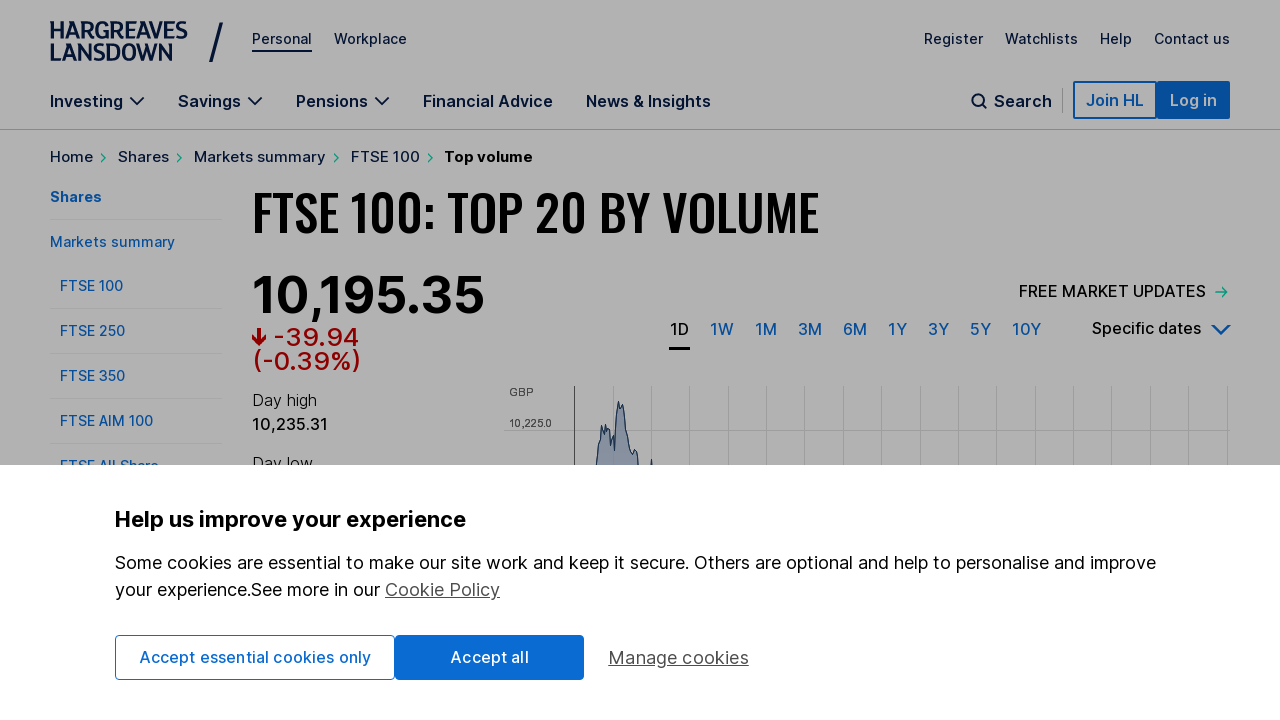

--- FILE ---
content_type: text/html; charset=utf-8
request_url: https://www.hl.co.uk/shares/stock-market-summary/ftse-100/top-volume
body_size: 75338
content:
<!DOCTYPE HTML>
<!--[if IE 8]><html class="ie8" lang="en"><![endif]-->
<!--[if IE 9]><html class="ie9" lang="en"><![endif]-->
<!--[if gt IE 9]><!--><html lang="en"><!--<![endif]-->
<head>
  
			<!-- OneTrust Cookies Consent Notice start for hl.co.uk -->
<script src="https://cdn-ukwest.onetrust.com/scripttemplates/otSDKStub.js"  type="text/javascript" charset="UTF-8" data-domain-script="018e329a-0baa-7ab0-8000-81001539687c" ></script>
<!-- OneTrust Cookies Consent Notice end for hl.co.uk -->

<!-- script>
      (function() {
        window.consentCookieName = 'hl_cookie_consent';
        if (document.cookie.indexOf(window.consentCookieName) === -1) {
          var cookieValue = { ao: true, tp: true };
          var expires = new Date();
          expires.setDate(expires.getDate() + 365);
          cookieValue = JSON.stringify(cookieValue);
          document.cookie =
            window.consentCookieName +
            '=' +
            cookieValue +
            '; expires=' +
            expires.toGMTString() +
            '; path=/;domain=hl.co.uk';
          window.consentCookieValue = JSON.parse(cookieValue);
        } else {
          var match = document.cookie.match(new RegExp('(^| )' + window.consentCookieName + '=([^;]+)'));
          window.consentCookieValue = JSON.parse(match[2]);
        }
      })();
    </script -->

<script>(function(w,d,s,l,i){w[l]=w[l]||[];w[l].push({'gtm.start':
new Date().getTime(),event:'gtm.js'});var f=d.getElementsByTagName(s)[0],
j=d.createElement(s),dl=l!='dataLayer'?'&l='+l:'';j.async=true;j.src=
'https://www.googletagmanager.com/gtm.js?id='+i+dl+ '&gtm_auth=fCqg7qEvPb8IcdQkvJ-HdA&gtm_preview=env-1&gtm_cookies_win=x';f.parentNode.insertBefore(j,f);
})(window,document,'script','dataLayer','GTM-WTZFLBN3');</script><title>FTSE 100: Top 20 by volume | View the most traded stocks on the day</title>
<meta content="View the FTSE 100 top 20 stocks by volume of trades on the day, plus the market chart, price and movement." name="Description"/>
<meta content="FTSE,100,volume" name="Keywords"/>

<meta content="2009-07-22" name="Published_Date"/>

  <meta http-equiv="x-dns-prefetch-control" content="on" />
  <link rel="dns-prefetch" href="https://online.hl.co.uk" />
  <link rel="dns-prefetch" href="https://ssc.hl.co.uk" />
  <link rel="dns-prefetch" href="https://cdn.tt.omtrdc.net" />
  <link rel="dns-prefetch" href="https://hargreaveslansdownpl.tt.omtrdc.net" />
  <link rel="dns-prefetch" href="https://connect.facebook.net" />
  <link rel="dns-prefetch" href="https://ssl.google-analytics.com" />
  <link rel="dns-prefetch" href="https://www.googleadservices.com" />
  <link rel="dns-prefetch" href="https://googleads.g.doubleclick.net" />
  <link rel="dns-prefetch" href="https://a248.e.akamai.net" />
  <link rel="dns-prefetch" href="https://fonts.googleapis.com" />
  <link rel="dns-prefetch" href="https://fonts.gstatic.com" />
  <link rel="dns-prefetch" href="https://stats.g.doubleclick.net" />
  <link rel="dns-prefetch" href="https://static.ads-twitter.com" />
  <link rel="dns-prefetch" href="https://t.co" />

<meta http-equiv="X-UA-Compatible" content="IE=edge" />

<meta name="application-name" content="Hargreaves Lansdown"/>
<meta name="msapplication-TileColor" content="#356bb9"/> 
<meta name="msapplication-TileImage" content="https://www.hl.co.uk/__data/assets/image/0011/6917159/hl-circle.png"/>
<meta name="msapplication-starturl" content="https://www.hl.co.uk"/>
<meta name="msapplication-navbutton-color" content="#000065"/>
<meta name="msapplication-square150x150logo" content="https://www.hl.co.uk/__data/assets/image/0011/6917159/hl-circle.png"/>

<meta name="twitter:card" content="summary_large_image" />
<meta name="twitter:site" content="@HLInvest" />
<meta name="twitter:title" content="FTSE 100: Top 20 by volume" />
<meta name="twitter:description" content="View the FTSE 100 top 20 stocks by volume of trades on the day, plus the market chart, price and movement." />
<meta name="twitter:creator" content="@HLInvest" />
<meta name="twitter:image:src" content="https://www.hl.co.uk/__data/assets/image/0003/12489402/hl-shareable.png" />
<meta name="twitter:domain" content="www.hl.co.uk" />

<meta property="og:title" content="FTSE 100: Top 20 by volume" />
<meta property="og:type" content="website" />
<meta property="og:url" content="https://www.hl.co.uk/shares/stock-market-summary/ftse-100/top-volume" />
<meta property="og:image" content="https://www.hl.co.uk/__data/assets/image/0003/12489402/hl-shareable.png" />
<meta property="og:description" content="View the FTSE 100 top 20 stocks by volume of trades on the day, plus the market chart, price and movement." />
<meta property="og:site_name" content="Hargreaves Lansdown" />

<meta property="fb:app_id" content="254889968011406" />
<meta property="fb:pages" content="139193179458411" />

<link rel="apple-touch-icon-precomposed" href="https://www.hl.co.uk/apple-touch-icon-precomposed.png" />
<link rel="apple-touch-icon-precomposed" sizes="144x144" href="https://www.hl.co.uk/touch-icon-ipad-retina-precomposed.png" />
<meta name="apple-mobile-web-app-title" content="HL.co.uk" />

<meta name="viewport" content="width=device-width, initial-scale=1" />
<script type="text/javascript">if(document.cookie.search(/\bhl_rs\b/)!=-1){var initScale=document.documentElement.clientWidth/1300;if(document.documentElement.clientWidth!=window.innerWidth){initScale=window.innerWidth/1300}document.querySelector('meta[name="viewport"]').setAttribute("content","width=1300px, initial-scale="+(initScale>1?1:initScale))}</script>   <link rel="canonical" href="https://www.hl.co.uk/shares/stock-market-summary/ftse-100/top-volume" />


			

  <meta http-equiv="content-type" content="text/html;charset=utf-8" />
  <link rel="shortcut icon" href="https://www.hl.co.uk/__data/assets/file/0019/16750/favicon.ico" />
  <!-- CSS -->
  
			<link rel="stylesheet" type="text/css" href="/__zzz/120/20452343_12504481.css" media="all" />
<link href="https://fonts.googleapis.com/css2?family=Inter:wght@100..700&family=Oswald:wght@500&family=Playfair+Display&display=swap"rel="stylesheet"/>
<!--[if lte IE 8]>
   <script type="text/javascript" src="//www.hl.co.uk/__zzz/10080/9591159_9589273.js"></script>
   <link rel="stylesheet" type="text/css" href="//www.hl.co.uk/__zzz/10080/12472001.css" media="all" />
<![endif]--><script type="text/javascript">
 //<![CDATA[
  var trackingobj = {
   "content_type":"unassigned",
   "content_name":"ID-40627",
   "user_site":"marketing",
   "responsive": typeof window.innerWidth != "undefined" ? window.innerWidth < 980 : false,
   "page_source": ""
  }
 //]]>
</script><script>
    var navTrail;
    var _sf_startpt=(new Date()).getTime();
    var logged_in = (document.cookie.search(/\b__dat\b/)!=-1 && document.cookie.search(/\b__dat_ses\b/)!=-1) ? true : false;
    var c= (document.cookie.search(/\b__rs\b/)!=-1) ? true : false;
    var url_marketing = 'www.hl.co.uk';
    var url_trading = 'online.hl.co.uk';
    var STREAM_URL = 'https://stream.hl.co.uk';
    function whenAvailable(a,b){
        window.setTimeout(function(){
            if(window[a]){
                b(window[a]);
            } else {
                window.setTimeout(arguments.callee,50);
            }
        },50);
    }
</script>
<!--
<script src="/__zzz/120/14790961_12414388.js"></script>
-->

<link rel="stylesheet" type="text/css" href="/__zzz/720/15435294_12466545.css" />

<script type="application/ld+json">
{
  "@context": "https://schema.org",
  "@type": "Table",
  "about": "Top Volume",
  "xpath": "//*[@id='view-constituents']/div/table[@class='stockTable']",
  "keywords":"ftse 100 top volume, most bought shares 100, ftse top 10 volume, top, volume, most bought"
}
</script>  <!-- META DATA PLACEHOLDER -->
  <!-- Google Tracking Code -->
  
			<!--[if IE 8]>
   <script type="text/javascript" src="/__zzz/1440/9591159.js"></script>
   <script type="text/javascript" src="/__zzz/1440/9589273.js"></script>
<![endif]-->

<!--[if IE 7]>
  <script type="text/javascript" src="/__zzz/1440/9591159.js"></script>
  <script type="text/javascript" src="/__zzz/1440/9589273.js"></script>
<![endif]-->			

  <!-- JQUERY TOGGLE -->
  
			<script src="/__zzz/120/14790961_12414388.js"></script>			

<!--
  Running MySource Matrix
  Developed by Squiz - http://www.squiz.net
  MySource, MySource Matrix and Squiz.net are registered Trademarks of Squiz Pty Ltd
  Page generated: 20 January 2026 04:38:40
-->



</head>
<body>
  <!-- CONTAINER -->

  <!-- HEADER -->
  
			<script>
const page = window.location.href.split('?')[0];
const homepage = 'https://www.hl.co.uk/'
if (page === homepage) {
    (function(win, doc, style, timeout) {
        var STYLE_ID = 'at-body-style';



       function getParent() {
            return doc.getElementsByTagName('head')[0];
        }



       function addStyle(parent, id, def) {
            if (!parent) {
                return;
            }
            var style = doc.createElement('style');
            style.id = id;
            style.innerHTML = def;
            parent.appendChild(style);
        }



       function removeStyle(parent, id) {
            if (!parent) {
                return;
            }
            var style = doc.getElementById(id);
            if (!style) {
                return;
            }
            parent.removeChild(style);
        }
        addStyle(getParent(), STYLE_ID, style);
        setTimeout(function() {
            removeStyle(getParent(), STYLE_ID);
        }, timeout);
    }(window, document, "body {opacity: 0 !important}", 1000));
}
</script>
<script type="text/javascript">
    var cTre = new RegExp("s_v32=([^;]+)");
    var cTCookie = cTre.exec(document.cookie);
    var cT =
      document.location.search.split("vt=").length > 1
        ? document.location.search
            .split("vt=")[1]
            .split("&")[0]
            .toUpperCase()
        : cTCookie != null
        ? String(unescape(cTCookie[1]))
            .toUpperCase()
            .charAt(0)
        : "P";
    document.body.className += " vt" + cT;
  
    if (window.atob) {
      var vTre = new RegExp("hlVT=([^;]+)");
      var vtCookie = vTre.exec(document.cookie);
      if (vtCookie) {
        var vt = window.atob(String(unescape(vtCookie[1]))).split(/[A-Z]/gi);
        for (var i = 0; i < vt.length; i++)
          if (!isNaN(vt[i])) {
            document.body.className += " vt" + vt[i];
          }
      }
    }
    if (document.location.search.indexOf("partners=1") > -1)
      document.body.className += " vtEC";
  </script>
  
  
  <style>
  .bannerAlert__inner:before{background:url("[data-uri]")}.bannerAlert{display:block}@supports(display:grid){.bannerAlert{display:none}}.bannerAlert__inner{padding-left:65px;position:relative;font-size:15px}.bannerAlert__inner:before{content:"";width:25px;height:25px;position:absolute;top:0;bottom:0;left:25px;background-repeat:no-repeat;background-position:50%}
  </style>
  <div class="bannerAlert serviceAlert -service" style="">
    <div class="container">
      <div class="row">
        <div class="columns">
          <div class="bannerAlert__inner">
            <p>
              <strong>We don’t support this browser anymore.</strong><br />
              This means our website may not look and work as you would expect.
              <a class="" onclick="if(typeof(scto)!='undefined'){scto.adv_trackevent('content','internal','Browser_Banner|click_ex-page|Banner Link')}" href="https://www.hl.co.uk/security-centre/browser-security">Read more about browsers and how to update them here</a>.
            </p>
          </div>
        </div>
      </div>
    </div>
  </div>
  
<style>@font-face{font-family:"Inter";font-style:normal;font-weight:100 700;font-display:swap;src:url(https://fonts.gstatic.com/s/inter/v13/UcC73FwrK3iLTeHuS_fvQtMwCp50KnMa1ZL7W0Q5nw.woff2) format("woff2");unicode-range:U+0000-00FF,U+0131,U+0152-0153,U+02BB-02BC,U+02C6,U+02DA,U+02DC,U+0304,U+0308,U+0329,U+2000-206F,U+2074,U+20AC,U+2122,U+2191,U+2193,U+2212,U+2215,U+FEFF,U+FFFD}.sn-container,.sn-important-information-banner .sn-important-information-banner-content{max-width:1300px;margin-left:auto;margin-right:auto;padding:0 15px}@media all and (min-width: 768px){.sn-container,.sn-important-information-banner .sn-important-information-banner-content{padding:0 25px}}@media all and (min-width: 1024px){.sn-container,.sn-important-information-banner .sn-important-information-banner-content{padding:0 50px}}.sn-reset{font-family:"Inter",sans-serif;font-weight:400;line-height:normal;text-align:left;font-size:1rem;color:#071d49;-webkit-font-smoothing:antialiased;box-sizing:border-box}.sn-reset h1,.sn-reset h2,.sn-reset h3,.sn-reset h4,.sn-reset h5,.sn-reset h6,.sn-reset p{margin:0;padding:0;font-size:1rem}.sn-reset h3+*,.sn-reset h4+*,.sn-reset h5+*,.sn-reset h6+*{margin-top:0}.sn-reset *{box-sizing:border-box}.sn-reset a{cursor:pointer}.sn-reset button,.sn-reset input,.sn-reset textarea{font-family:"Inter",sans-serif;color:#071d49}.sn-reset button{background:none;border:0;padding:0;cursor:pointer}.sn-reset ul,.sn-reset li{list-style:none;padding:0;margin:0}.sn-reset .sn-button:focus-visible,.sn-navbar-actions .sn-search-button:focus-visible,.sn-header a:focus-visible,.sn-header .sn-navbar-links button:focus-visible{border-radius:2px;box-shadow:none !important;outline:2px solid #0a70dc !important;outline-offset:2px}@media all and (max-width: 980px){.sn-maad{min-width:995px}}.sn-header{box-shadow:none}@media print{.sn-header{display:none !important}}.sn-header{position:relative;z-index:6;margin-bottom:-1px;border-bottom:1px solid #c4c4c4}.sn-header a,.sn-header .sn-navbar-links button{display:inline-block;color:#071d49;text-decoration:none}.sn-topbar{display:flex;align-items:center;padding-top:19px;padding-bottom:18px;font-size:0.875rem;font-weight:500}.sn-topbar a:not(.sn-topbar-logo){position:relative;margin-left:22px;margin-bottom:6px}.sn-topbar a:not(.sn-topbar-logo):after{content:"";display:block;position:absolute;bottom:-5px;left:0;right:0;height:2px;background:#071d49;opacity:0;outline:0 !important;pointer-events:none}.sn-topbar a:not(.sn-topbar-logo).sn-active:after,.sn-topbar a:not(.sn-topbar-logo):hover:after{opacity:1}.sn-topbar-area{margin-right:auto}.sn-topbar-links{display:flex}.sn-topbar-logo{display:flex !important;align-items:center;position:relative;padding:2px 0;margin-right:42px}.sn-topbar-logo::after{content:"/";position:absolute;top:-1px;right:-42px;font-size:2.8125rem;line-height:1em;font-weight:400;padding:0 6px 0 20px}@media all and (max-width: 767px){.sn-topbar-logo::after{display:none}}.sn-navbar{display:flex;justify-content:space-between;align-items:flex-end}.sn-navbar a,.sn-navbar button{font-weight:600;font-size:1rem}.sn-navbar-links{display:flex}.sn-navbar-links a,.sn-navbar-links button.sn-has-panel{margin-right:33px}@media all and (max-width: 1110px){.sn-navbar-links a,.sn-navbar-links button.sn-has-panel{margin-right:18px}}.sn-navbar-links a.sn-has-panel,.sn-navbar-links button.sn-has-panel.sn-has-panel{position:relative;padding-right:22px}@media all and (max-width: 1110px){.sn-navbar-links a.sn-has-panel,.sn-navbar-links button.sn-has-panel.sn-has-panel{padding-right:18px}}.sn-navbar-links a.sn-has-panel:after,.sn-navbar-links button.sn-has-panel.sn-has-panel:after{background-image:url('data:image/svg+xml,<svg width="16" height="10" viewBox="0 0 16 10" fill="none" xmlns="http://www.w3.org/2000/svg"><path fill-rule="evenodd" clip-rule="evenodd" d="M8.00008 6.98818L1.92265 0.910767L0.744141 2.08928L8.00008 9.3452L15.256 2.08928L14.0775 0.910768L8.00008 6.98818Z" fill="%23071D49"/></svg>');height:10px;width:16px;content:"";position:absolute;top:5px;right:0;display:block;transition:rotate .3s;rotate:0deg}.sn-navbar-links a.sn-has-panel.sn-open:after,.sn-navbar-links button.sn-has-panel.sn-has-panel.sn-open:after{rotate:180deg}.sn-navbar-links a,.sn-navbar-links button.sn-has-panel,.sn-navbar .sn-search-button{padding-bottom:18px;margin-bottom:0;position:relative}.sn-navbar-links a:before,.sn-navbar-links button.sn-has-panel:before,.sn-navbar .sn-search-button:before{content:"";display:block;position:absolute;bottom:0px;left:0;right:0;height:4px;background:#071d49;opacity:0;outline:0 !important;pointer-events:none}.sn-navbar-links a:hover:before,.sn-navbar-links a.sn-active:before,.sn-navbar-links a.sn-open:before,.sn-navbar-links button.sn-has-panel:hover:before,.sn-navbar-links button.sn-has-panel.sn-active:before,.sn-navbar-links button.sn-has-panel.sn-open:before,.sn-navbar .sn-search-button:hover:before,.sn-navbar .sn-search-button.sn-active:before,.sn-navbar .sn-search-button.sn-open:before{opacity:1}.sn-navbar-actions{display:flex;gap:14px;align-items:center;padding-bottom:10px}@media all and (max-width: 1150px){.sn-navbar-actions{gap:6px}}.sn-navbar-actions .sn-vsep{height:25px;width:1px;margin:0 10px}@media all and (max-width: 1150px){.sn-navbar-actions .sn-vsep{margin:0 5px}}.sn-navbar-actions .sn-vsep{background:#c4c4c4}.sn-navbar-actions .sn-search-button{position:relative;top:10px;color:#071d49;padding-left:25px}.sn-navbar-actions .sn-search-button::after{content:"";background-image:url('data:image/svg+xml,<svg width="20" height="20" viewBox="0 0 20 20" fill="none" xmlns="http://www.w3.org/2000/svg"><path d="M16.6666 16.6666L13.3749 13.375M14.9999 9.16665C14.9999 12.3883 12.3882 15 9.16659 15C5.94492 15 3.33325 12.3883 3.33325 9.16665C3.33325 5.94499 5.94492 3.33331 9.16659 3.33331C12.3882 3.33331 14.9999 5.94499 14.9999 9.16665Z" stroke="%23071D49" stroke-width="2" stroke-linecap="round"/></svg>');width:20px;height:20px;display:block;position:absolute;top:0;left:0}.sn-reset .sn-button{border-radius:2px;background:#0a70dc;border:2px solid #0a70dc;color:#fff !important;padding:7px 11px;font-weight:600;white-space:nowrap}.sn-reset .sn-button:hover{background:#0857ab;border-color:#0857ab}.sn-reset .sn-button-outline{background:#fff;color:#0a70dc !important;border:2px solid #0a70dc}.sn-reset .sn-button-outline:hover{color:#0857ab !important;background:#ebf4fe;border-color:#0857ab}.sn-sr{position:absolute;left:-10000px;top:auto;width:1px;height:1px;overflow:hidden}@media all and (max-width: 980px){.sn-desktop{display:none}}@media all and (min-width: 981px){.sn-mobile{display:none}}.sn-mobile-bar.sn-container,.sn-important-information-banner .sn-mobile-bar.sn-important-information-banner-content{padding-top:12px;padding-bottom:12px;display:flex;align-items:center}.sn-mobile-bar.sn-container a,.sn-important-information-banner .sn-mobile-bar.sn-important-information-banner-content a,.sn-mobile-bar.sn-container button,.sn-important-information-banner .sn-mobile-bar.sn-important-information-banner-content button{font-weight:500;margin-left:16px;font-size:1rem}.sn-mobile-bar.sn-container button.with-icon,.sn-important-information-banner .sn-mobile-bar.sn-important-information-banner-content button.with-icon{font-size:0.875rem}.sn-mobile-logo{margin-left:0 !important;margin-right:auto}.sn-mobile-logo svg{height:28px}.sn-mobile-nav{display:none;border-top:1px solid #c4c4c4;overflow:hidden}.sn-mobile-nav.sn-open{display:block}.sn-mobile-areas{padding:6px 15px 10px;font-size:0.875rem;font-weight:500;gap:20px;margin:0 auto}.sn-mobile-areas a{display:block;margin:7px 0;padding:8px 0}.sn-mobile-areas a.sn-active{text-decoration:underline;text-decoration-thickness:2px;text-underline-offset:5px}.sn-mobile-extra{background:#ebf4fe;padding:20px 15px;margin:0 auto}.sn-mobile-links{max-width:400px;font-size:0.875rem;font-weight:500;display:flex;justify-content:space-between;gap:8px;flex-wrap:wrap}.sn-mobile-links a{display:block}.sn-mobile-links #sn-header-button-log-out{display:none !important}.sn-mobile-actions{padding:0 15px 30px;display:flex;flex-direction:column;gap:18px;align-items:center;margin:0 auto}.sn-mobile-actions a:not(.sn-mobile-visible),.sn-mobile-actions button:not(.sn-mobile-visible){display:none !important}.sn-mobile-actions .sn-mobile-visible{width:100%;text-align:center}.sn-mobile-actions .sn-mobile-logout{font-weight:500;color:#0a70dc;text-decoration:underline;text-underline-offset:4px}.sn-mobile-nav .sn-panel-savings{margin-top:24px}.sn-mobile .sn-panel-disclaimer{margin-bottom:12px}.sn-mobile .sn-mobile-title{padding:24px 0 18px;border-bottom:1px solid #c4c4c4;font-size:1.25rem;font-weight:700}.sn-mobile-list{display:flex;flex-direction:column;overflow:hidden;padding:6px 15px 20px;margin:0 auto}.sn-mobile-list a,.sn-mobile-list button.sn-has-panel,.sn-mobile-list button.has-list{font-size:1rem;width:100%;text-align:left;padding:16px 0;font-weight:500}.sn-mobile-list a.sn-has-panel,.sn-mobile-list a.has-list,.sn-mobile-list button.sn-has-panel.sn-has-panel,.sn-mobile-list button.sn-has-panel.has-list,.sn-mobile-list button.has-list.sn-has-panel,.sn-mobile-list button.has-list.has-list{position:relative}.sn-mobile-list a.sn-has-panel:after,.sn-mobile-list a.has-list:after,.sn-mobile-list button.sn-has-panel.sn-has-panel:after,.sn-mobile-list button.sn-has-panel.has-list:after,.sn-mobile-list button.has-list.sn-has-panel:after,.sn-mobile-list button.has-list.has-list:after{background-image:url('data:image/svg+xml,<svg width="7" height="12" viewBox="0 0 7 12" fill="none" xmlns="http://www.w3.org/2000/svg"><path d="M5.72236 4.66981L1.27764 -2.50132e-07L4.18693e-07 1.33019L4.45373 6L1.04449e-08 10.6698L1.27764 12L5.72236 7.33019L7 6L5.72236 4.66981Z" fill="%23071D49" /></svg>');height:12px;width:7px;content:"";position:absolute;top:19px;right:0px;display:block}.sn-mobile-list a.sn-search-button,.sn-mobile-list button.sn-has-panel.sn-search-button,.sn-mobile-list button.has-list.sn-search-button{padding-right:30px}.sn-mobile-list a.sn-search-button:after,.sn-mobile-list button.sn-has-panel.sn-search-button:after,.sn-mobile-list button.has-list.sn-search-button:after{background-image:url('data:image/svg+xml,<svg width="20" height="20" viewBox="0 0 20 20" fill="none" xmlns="http://www.w3.org/2000/svg"><path d="M16.6666 16.6666L13.3749 13.375M14.9999 9.16665C14.9999 12.3883 12.3882 15 9.16659 15C5.94492 15 3.33325 12.3883 3.33325 9.16665C3.33325 5.94499 5.94492 3.33331 9.16659 3.33331C12.3882 3.33331 14.9999 5.94499 14.9999 9.16665Z" stroke="%23071D49" stroke-width="2" stroke-linecap="round"/></svg>');bottom:0px;top:14px;height:20px;width:20px}.sn-mobile-list .sn-link{display:flex;flex-direction:column;gap:4px}.sn-mobile-list .sn-link .sn-link-text{font-weight:500}.sn-mobile-list .sn-link .sn-link-description{color:#4d4d4d;font-size:14px;font-style:normal;font-weight:400}.sn-mobile-list .sn-subtitle{width:fit-content;border:none;padding:0}.sn-mobile-list li{border-bottom:1px solid #c4c4c4}.sn-mobile .sn-panel-buttons{margin-top:16px}.sn-mobile-nav .sn-search-input{min-width:100px}.sn-mobile-nav .sn-search .sn-panel-title{font-size:1.25rem;padding:20px 0}.sn-mobile-nav .sn-search .sn-search-results{margin-bottom:16px}.sn-mobile-nav .sn-search .sn-search-results a{font-weight:400}.sn-mobile-nav .sn-search .sn-entry-title{font-weight:400}.sn-mobile-nav .sn-search .sn-price-listing .sn-entry-title{font-weight:500}.sn-mobile-nav .sn-search .sn-entry-title .sn-search-nav a{margin:6px 0}.sn-mobile-nav .sn-search .sn-search-nav-research,.sn-mobile-nav .sn-search .sn-search-nav-news{display:flex;flex-wrap:wrap;align-items:start}.sn-mobile-nav .sn-search .sn-search-nav-research>a,.sn-mobile-nav .sn-search .sn-search-nav-news>a{margin-top:0;width:calc(100% - 110px)}.sn-mobile-nav .sn-search .sn-search-nav-research>p,.sn-mobile-nav .sn-search .sn-search-nav-news>p{width:110px;padding:8px;font-size:14px}.sn-mobile-nav .sn-search .sn-entry-title+.sn-price{color:#1a1a1a}.sn-mobile-nav .sn-search .sn-search-link{border:0px}.sn-mobile .sn-mobile-back{width:fit-content;border:0px;padding-bottom:0px;color:#0a70dc;font-size:1rem;font-weight:600;position:relative;padding-left:15px;padding-top:16px}.sn-mobile .sn-mobile-back:before{background-image:url('data:image/svg+xml,<svg width="7" height="12" viewBox="0 0 7 12" fill="none" xmlns="http://www.w3.org/2000/svg"><path d="M5.72236 4.66981L1.27764 -2.50132e-07L4.18693e-07 1.33019L4.45373 6L1.04449e-08 10.6698L1.27764 12L5.72236 7.33019L7 6L5.72236 4.66981Z" fill="%230A70DC" /></svg>');height:12px;width:7px;content:"";position:absolute;bottom:3.5px;left:0;display:block;transform:rotate(180deg)}.sn-mobile-header-search{height:38px;width:48px}.sn-mobile-button{height:38px;width:44px;text-align:center}.sn-mobile-button .sn-mobile-close{display:none;position:relative;top:2px}.sn-mobile-button.sn-open .sn-mobile-close{display:block}.sn-mobile-button.sn-open .sn-mobile-open{display:none}.sn-mobile-inner,.sn-mobile-inner-sub{transition:transform .25s,opacity .35s;transform:translateY(-15px);opacity:.35}.sn-mobile-inner-sub{transform:translateX(15px);padding-bottom:15px}.sn-mobile-nav.sn-animated .sn-mobile-inner,.sn-mobile-nav.sn-animated .sn-mobile-inner-sub{transform:translateY(0);opacity:1}.sn-mobile-nav.sn-animated .sn-mobile-inner-sub{transform:translateX(0)}.sn-mobile .sn-panel-close{display:none}.sn-panel{display:none;overflow:hidden}.sn-panel.sn-open{display:block}.sn-panel .sn-panel-intro{transition:transform .45s,opacity .25s;opacity:1;transform:translateY(0px)}.sn-panel.sn-animated .sn-panel-intro{opacity:1;transform:translateY(0px)}.sn-panel-main{transition:0s;opacity:1;transform:translateX(0px)}.sn-panel-main.sn-animated{opacity:1;transform:translateX(0px);transition:transform .45s,opacity .25s}.sn-panel{border-top:1px solid #c4c4c4;padding-top:25px;font-size:1rem;font-weight:400}.sn-panel .sn-panel-title{font-size:1.25rem;font-weight:600;border-bottom:1px solid #c4c4c4;padding-bottom:5px;margin-bottom:20px}.sn-panel-columns,.sn-panel-main>.sn-panel-list{position:relative;display:flex;gap:40px}.sn-panel-columns:after,.sn-panel-main>.sn-panel-list:after{position:absolute;content:"";top:0;left:31%;margin-left:19px;bottom:-30px;width:1px;background:#c4c4c4}.sn-panel-main>.sn-panel-list:after{left:50%;height:1000px;margin-left:-0.5px}.sn-panel-intro{width:31%}.sn-panel-nav,.sn-panel-subcontent,.sn-panel-main{flex:1}.sn-panel-intro,.sn-panel-main{padding-bottom:65px}.sn-panel-header{position:relative}.sn-panel-close{font-size:1rem;position:absolute;z-index:2;top:0;right:0;transition:opacity .25s}.sn-panel-close:hover{text-decoration:underline}.sn-panel-close:after{background-image:url('data:image/svg+xml,<svg width="13" height="12" viewBox="0 0 13 12" fill="none" xmlns="http://www.w3.org/2000/svg"><path d="M7.78516 6.25L12.1445 10.6094C12.25 10.7148 12.25 10.8906 12.1445 11.0312L11.3711 11.8047C11.2305 11.9102 11.0547 11.9102 10.9492 11.8047L10.2109 11.0664L6.625 7.44531L2.26562 11.8047C2.16016 11.9102 1.98438 11.9102 1.84375 11.8047L1.07031 11.0312C0.964844 10.8906 0.964844 10.7148 1.07031 10.6094L5.42969 6.25L1.07031 1.92578C0.964844 1.82031 0.964844 1.64453 1.07031 1.50391L1.84375 0.730469C1.98438 0.625 2.16016 0.625 2.26562 0.730469L6.625 5.08984L10.9492 0.730469C11.0547 0.625 11.2305 0.625 11.3711 0.730469L12.1445 1.50391C12.25 1.64453 12.25 1.82031 12.1445 1.92578L11.4062 2.66406L7.78516 6.25Z" fill="%23071D49"/></svg>');height:12px;width:13px;margin-left:8px;top:.5px;content:"";display:inline-block;position:relative}.sn-panel-nav a,.sn-panel-nav button.has-list{width:100%;text-align:left;font-size:1rem;border-radius:0px;display:block;padding:12px 14px;padding-right:30px;margin-bottom:6px;background:#fff;position:relative;font-weight:500}.sn-panel-nav a.has-list:after,.sn-panel-nav button.has-list.has-list:after{background-image:url('data:image/svg+xml,<svg width="7" height="12" viewBox="0 0 7 12" fill="none" xmlns="http://www.w3.org/2000/svg"><path d="M5.72236 4.66981L1.27764 -2.50132e-07L4.18693e-07 1.33019L4.45373 6L1.04449e-08 10.6698L1.27764 12L5.72236 7.33019L7 6L5.72236 4.66981Z" fill="%23071D49" /></svg>');height:12px;width:7px;content:"";position:absolute;top:15px;right:17px;display:block}.sn-panel-nav a.sn-open,.sn-panel-nav a:hover,.sn-panel-nav button.has-list.sn-open,.sn-panel-nav button.has-list:hover{background:#071d49;color:#fff}.sn-panel-nav a.sn-open:after,.sn-panel-nav a:hover:after,.sn-panel-nav button.has-list.sn-open:after,.sn-panel-nav button.has-list:hover:after{background-image:url('data:image/svg+xml,<svg width="7" height="12" viewBox="0 0 7 12" fill="none" xmlns="http://www.w3.org/2000/svg"><path d="M5.72236 4.66981L1.27764 -2.50132e-07L4.18693e-07 1.33019L4.45373 6L1.04449e-08 10.6698L1.27764 12L5.72236 7.33019L7 6L5.72236 4.66981Z" fill="%23ECF2FD" /></svg>')}.sn-panel-nav .sn-link{display:flex;flex-direction:column;gap:4px}.sn-panel-nav .sn-link .sn-link-text{font-weight:500}.sn-panel-nav .sn-link .sn-link-description{color:#4d4d4d;font-size:14px;font-style:normal;font-weight:400}.sn-panel-nav .sn-link:hover .sn-link-description{color:#fff}.sn-panel-back{font-size:1rem;font-weight:500;margin-bottom:15px;text-decoration:underline !important;margin-left:14px}.sn-panel-back:hover{text-decoration:none !important}.sn-panel-buttons a{border-radius:0px;border:1px solid #c4c4c4;display:block;padding:12px 16px;margin-bottom:16px;font-weight:500;display:flex;align-items:center;gap:10px}.sn-panel-buttons a:hover{background:#ecf2fd;border-color:#071d49}.sn-panel-buttons a:hover span{text-decoration:underline;text-underline-offset:2px}.sn-panel-buttons a.sn-panel-featured{background:#fff;border:2px solid #0a6bd2;color:#0a70dc}.sn-panel-buttons a.sn-panel-featured:hover{background:#ebf4fe;color:#0a6bd2}.sn-panel-icon{display:flex;flex-direction:column;align-items:center;justify-items:center;width:40px;height:45px}.sn-panel-icon img,.sn-panel-icon svg{max-width:100%;margin:auto}.sn-panel .sn-panel-disclaimer{font-size:0.875rem;padding:0 0 24px}.sn-panel-accordion{margin-top:0px}.sn-panel-accordion-title{width:100%;text-align:left;border-radius:0 !important;position:relative;display:block !important;cursor:pointer;font-size:0.875rem;font-weight:600;padding:0 20px 6px 0 !important;border-bottom:1px solid #071d49 !important}.sn-panel-accordion-title:after{background-image:url('data:image/svg+xml,<svg width="16" height="10" viewBox="0 0 16 10" fill="none" xmlns="http://www.w3.org/2000/svg"><path fill-rule="evenodd" clip-rule="evenodd" d="M8.00008 6.98818L1.92265 0.910767L0.744141 2.08928L8.00008 9.3452L15.256 2.08928L14.0775 0.910768L8.00008 6.98818Z" fill="%23071D49"/></svg>');height:10px;width:16px;content:"";position:absolute;bottom:7px;right:0;display:block;transition:rotate .3s;rotate:0deg}.sn-panel-accordion-title:hover{opacity:.75}.sn-panel-accordion-content{padding-top:12px;font-size:0.875rem;line-height:18px;display:none;white-space:pre-line}.sn-panel-accordion.sn-open .sn-panel-accordion-content{display:block}.sn-panel-accordion.sn-open .sn-panel-accordion-title::after{rotate:180deg}.sn-panel-saving h3{font-weight:600}.sn-panel-rates{padding:10px 0 18px;display:grid;grid-template-columns:repeat(2, 1fr);gap:8px}.sn-panel-rates>a{border-radius:0;padding:8px 8px;border:1px solid #c4c4c4;display:block;transition:background .35s,border-color .35s}.sn-panel-rates>a:hover{background:#ecf2fd;border-color:#071d49}.sn-panel-rate{font-size:1.125rem;padding:4px 0;font-weight:700}.sn-panel-rate-title{font-weight:600;font-size:0.875rem !important;line-height:1.1em}.sn-panel-rate-suffix{font-weight:400;font-size:0.875rem;white-space:pre-line;opacity:.9}.sn-panel-main>.sn-panel-list{display:none}.sn-panel-main>.sn-panel-list.sn-open{display:flex}.sn-panel-header{display:none}.sn-panel-header.sn-open{display:block}.sn-panel-subcontent>.sn-panel-board,.sn-panel-subcontent>.sn-panel-list,.sn-panel-buttons{display:none}.sn-panel-subcontent>.sn-panel-board.sn-open,.sn-panel-subcontent>.sn-panel-list.sn-open,.sn-panel-buttons.sn-open{display:block}.sn-search{display:flex;gap:40px;position:relative}.sn-search:not(.sn-mobile-inner-sub):after{position:absolute;content:"";top:0;left:50%;margin-left:-0.5px;bottom:-30px;width:1px;background:#c4c4c4}.sn-search>*{flex:1}.sn-search .sn-subtitle{font-size:1.0625rem;font-weight:600}.sn-search .sn-panel-main{padding-top:28px}.sn-search-panel{padding:16px;margin-bottom:14px;background:#fdfaf0;display:flex;gap:6px;flex-direction:row;flex-wrap:wrap;justify-content:space-between}.sn-search-panel .sn-view-all{font-size:1rem}.sn-search-panel .sn-view-all:hover{text-underline-offset:2px;text-decoration:underline}.sn-search-panel div{width:100%}.sn-search .sn-sep{margin:22px 0;opacity:.3}.sn-search .sn-positive,.sn-search .sn-negative{border-radius:5px;padding:3px 5px;white-space:pre;min-width:85px;text-align:right;padding-left:25px;position:relative}.sn-search .sn-positive::before,.sn-search .sn-negative::before{content:"";position:absolute;display:block;top:6px;left:6px;width:13px;height:14px}.sn-search .sn-positive{background:#e5fbec;color:#137333}.sn-search .sn-positive::before{background-image:url('data:image/svg+xml,<svg width="13" height="14" viewBox="0 0 13 14" fill="none" xmlns="http://www.w3.org/2000/svg"><path d="M0.145996 6.73096L0.702637 7.31689C0.849121 7.46338 1.0835 7.46338 1.20068 7.31689L5.771 2.77588V12.7661C5.771 12.9712 5.91748 13.1177 6.12256 13.1177H6.94287C7.11865 13.1177 7.29443 12.9712 7.29443 12.7661V2.77588L11.8354 7.31689C11.9526 7.46338 12.187 7.46338 12.3335 7.31689L12.8901 6.73096C13.0366 6.61377 13.0366 6.37939 12.8901 6.23291L6.76709 0.109863C6.62061 -0.0366211 6.41553 -0.0366211 6.26904 0.109863L0.145996 6.23291C-0.000488281 6.37939 -0.000488281 6.61377 0.145996 6.73096Z" fill="%23137333"/></svg>')}.sn-search .sn-negative{background:#ffebeb;color:#cf0f0f}.sn-search .sn-negative::before{background-image:url('data:image/svg+xml,<svg width="13" height="14" viewBox="0 0 13 14" fill="none" xmlns="http://www.w3.org/2000/svg"><path d="M12.8901 6.53369C13.0366 6.65088 13.0366 6.88525 12.8901 7.03174L6.76709 13.1548C6.62061 13.3013 6.41553 13.3013 6.26904 13.1548L0.145996 7.03174C-0.000488281 6.88525 -0.000488281 6.65088 0.145996 6.53369L0.702637 5.94775C0.849121 5.80127 1.0835 5.80127 1.20068 5.94775L5.771 10.4888V0.469238C5.771 0.293457 5.91748 0.117676 6.12256 0.117676H6.94287C7.11865 0.117676 7.29443 0.293457 7.29443 0.469238V10.4888L11.8354 5.94775C11.9526 5.80127 12.187 5.80127 12.3335 5.94775L12.8901 6.53369Z" fill="%23CF0F0F"/></svg>')}.sn-search .sn-price-listing{color:#1a1a1a;font-weight:500;padding:8px 0;border-bottom:1px solid rgba(0,0,0,.1);display:flex;align-items:center;gap:6px}.sn-search .sn-price-listing:first-child{margin-top:6px;border-top:1px solid rgba(0,0,0,.1)}.sn-search .sn-price-listing:hover span:first-child{text-decoration:underline}@media(max-width: 380px){.sn-search .sn-price-listing{font-size:0.875rem}}.sn-search .sn-price{margin-left:auto;margin-right:4px}.sn-search-note{color:rgba(0,0,0,.7)}.sn-search-form{display:flex;gap:8px}.sn-search-input{flex:1;border-radius:2px;font-size:1rem;padding:9px 12px;border:1px solid rgba(0,0,0,.7)}.sn-search-submit{cursor:pointer;border:0px;background:#0a70dc;color:#fff;font-weight:500;font-size:1rem;border-radius:2px;position:relative;padding:10px 18px 10px 35px !important}.sn-search-submit::before{content:"";background-image:url('data:image/svg+xml,<svg width="15" height="15" viewBox="0 0 20 20" fill="none" xmlns="http://www.w3.org/2000/svg"><path d="M16.6666 16.6666L13.3749 13.375M14.9999 9.16665C14.9999 12.3883 12.3882 15 9.16659 15C5.94492 15 3.33325 12.3883 3.33325 9.16665C3.33325 5.94499 5.94492 3.33331 9.16659 3.33331C12.3882 3.33331 14.9999 5.94499 14.9999 9.16665Z" stroke="%23fff" stroke-width="3" stroke-linecap="round"/></svg>');width:15px;height:15px;margin-right:8px;position:absolute;top:12px;left:12px}.sn-search-nav .sn-search-share{display:flex;gap:6px}.sn-search-nav .sn-search-share:last-child{margin-left:auto}.sn-search-preset{padding-bottom:0 !important}.sn-search-result-hidden{display:none}.sn-search-result{padding:28px 0;border-bottom:1px solid #c4c4c4}.sn-search-result.-hidden{display:none}.sn-search-result.-show{display:block}.sn-search .sn-search-title{font-size:1.125rem;font-weight:600}.sn-search .sn-search-results-recent a{padding-left:8px}.sn-search .sn-search-results-recent a:before{display:none}.sn-search .sn-search-compare,.sn-search .sn-subtitle{color:#071d49;font-family:Inter;font-size:1rem;font-style:normal;font-weight:600;line-height:normal;text-decoration-line:underline}.sn-search .sn-search-compare-invest{display:none}@media(min-width: 981px){.sn-search .sn-search-compare-invest{display:block}}.sn-search .sn-search-compare-bottom{display:block;padding-bottom:0;padding-top:24px}@media(min-width: 981px){.sn-search .sn-search-compare-bottom{display:none}}.sn-search .sn-search-accounts{display:grid;grid-template-columns:1fr;grid-gap:24px}@media(min-width: 768px){.sn-search .sn-search-accounts{grid-template-columns:1fr 1fr}}@media(min-width: 981px){.sn-search .sn-search-accounts{grid-template-columns:1fr}}@media(min-width: 1024px){.sn-search .sn-search-accounts{grid-template-columns:1fr 1fr}}.sn-search .-hidden{display:none}.sn-search .sn-search-account{border:1px solid #c4c4c4;background:#fff;padding:16px;position:relative}.sn-search .sn-search-account h4{padding-bottom:8px;font-weight:600}.sn-search .sn-search-account:hover{background-color:#f6fafe;border:1px solid #071d49}.sn-search .sn-search-account:active{background-color:#eff7ff;border:1px solid #071d49}.sn-search .sn-search-account .sn-search-account-heading{display:flex;justify-content:space-between;font-weight:600;color:#071d49;font-size:1rem}@media(min-width: 981px){.sn-search .sn-search-account .sn-search-account-heading{font-size:1.125rem}}.sn-search .sn-search-account .sn-search-account-chevron{margin-left:6px}.sn-search .sn-search-account .sn-search-account-content{color:#4d4d4d;font-weight:400}.sn-search .sn-search-account .sn-search-account-flare{position:absolute;bottom:0;right:0}.sn-search .sn-search-headings{display:flex;justify-content:space-between;align-items:center;margin-bottom:16px}.sn-search-nav{padding:12px 0px}.sn-search-nav a{display:block;padding:8px}.sn-search-nav a:hover{text-decoration:underline;text-underline-offset:2px;background:#f7f7f7}.sn-search-nav em{font-weight:600;font-style:normal}.sn-search .sn-search-link{font-weight:600;text-decoration:underline;text-underline-offset:2px}.sn-search .sn-search-link:hover{text-decoration:none}.sn-search #sn-search-news-container .sn-search-link,.sn-search #sn-search-research-container .sn-search-link{display:none}.sn-search .sn-search-nav-research,.sn-search .sn-search-nav-news{display:flex;flex-wrap:wrap;align-items:start}.sn-search .sn-search-nav-research>a,.sn-search .sn-search-nav-news>a{margin-top:0;width:calc(100% - 110px)}.sn-search .sn-search-nav-research>p,.sn-search .sn-search-nav-news>p{width:110px;padding:8px;font-size:14px}.sn-search-radio{border-style:none;display:flex;flex-wrap:wrap;gap:8px;align-items:center;padding:20px 0 0 0}.sn-search-radio-toggle label{display:inline-block;padding:8px 16px;border-radius:20px;background-color:#bddeff;color:#00366b;font-size:14px;text-align:center;cursor:pointer}.sn-search-radio-toggle label:hover{background-color:#00366b;color:#fff}.sn-search-radio-toggle input{position:absolute;opacity:0;width:0;height:0}.sn-search-radio-toggle input:checked+label{background-color:#00366b;color:#fff}.sn-search-radio-toggle input:focus+label,.sn-search-radio-toggle input:focus-visible+label{outline:2px solid #0a6bd2;outline-offset:2px}.sn-header-skip{background:#fee942;display:block !important;overflow:hidden;height:0px;outline:0px !important;font-size:0.875rem;font-weight:500}.sn-header-skip .sn-container,.sn-header-skip .sn-important-information-banner .sn-important-information-banner-content,.sn-important-information-banner .sn-header-skip .sn-important-information-banner-content{padding-top:7px;padding-bottom:3px}.sn-header-skip span{display:inline-block;padding:9px 0 11px;text-underline-offset:2px;text-decoration:underline}.sn-header-skip:focus-visible{height:auto}.sn-is-slim .sn-topbar-area,.sn-is-slim .sn-topbar-links,.sn-is-slim .sn-navbar-links{display:none;color:#071d49}.sn-is-slim .sn-navbar-actions{position:relative;top:2px;padding-bottom:0px}.sn-is-slim .sn-navbar-actions a:not(.sn-slim-visible),.sn-is-slim .sn-navbar-actions button:not(.sn-slim-visible),.sn-is-slim .sn-navbar-actions .sn-vsep{display:none !important}.sn-is-slim .sn-desktop>.sn-container,.sn-is-slim .sn-important-information-banner .sn-desktop>.sn-important-information-banner-content,.sn-important-information-banner .sn-is-slim .sn-desktop>.sn-important-information-banner-content{display:flex;align-items:center;justify-content:space-between}.sn-header-promo{width:100%;padding:14px 0;background:#071d49}.sn-header-promo .sn-container,.sn-header-promo .sn-important-information-banner .sn-important-information-banner-content,.sn-important-information-banner .sn-header-promo .sn-important-information-banner-content{display:flex;gap:12px;justify-content:space-between;margin:0 auto}.sn-header-promo p.sn-header-promo-body{color:#fff;font-size:0.875rem}.sn-header-promo a{color:#fff;text-decoration:underline;font-weight:500;text-underline-offset:2px}.sn-header-promo a:hover{text-decoration:none}.sn-header-promo button.sn-header-promo-button{margin-top:0px;color:#fff;font-weight:500;display:flex;align-items:center;font-size:0.875rem;text-underline-offset:2px}.sn-header-promo button.sn-header-promo-button:hover{text-decoration:underline}.sn-header-promo button.sn-header-promo-button::after{content:"";width:12px;height:12px;margin-left:7px;display:block;background-repeat:no-repeat;background:url('data:image/svg+xml,<svg width="12" height="12" viewBox="0 0 12 12" fill="none" xmlns="http://www.w3.org/2000/svg"><path fill-rule="evenodd" clip-rule="evenodd" d="M1.00845 0L6 4.99155L10.9916 0L12 1.00845L7.00845 6L12 10.9916L10.9916 12L6 7.00845L1.00845 12L0 10.9916L4.99155 6L0 1.00845L1.00845 0Z" fill="white"/></svg>')}.sn-loader div{border-radius:4px;overflow:hidden;margin-bottom:10px;background:rgba(0,0,0,.2);position:relative}.sn-loader div:after{display:block;position:absolute;top:0;left:0;right:0;bottom:0;content:"";animation-duration:1.25s;animation-fill-mode:forwards;animation-iteration-count:infinite;animation-name:snShimmer;animation-timing-function:linear;background:#a9a9a9;background:linear-gradient(to right, #eee 10%, #fff 18%, #eee 33%);background-size:1600px 100%;height:100%;opacity:.9}.sn-loader div:last-child{margin-bottom:0px}.sn-loader-a{height:20px;margin-bottom:12px}.sn-loader-b{height:80px;margin-bottom:12px}@keyframes snShimmer{0%{background-position:100% 0}100%{background-position:-100% 0}}.sn-hide-variant{display:none !important}.sn-only-personal{display:none !important}.sn-is-personal .sn-hide-personal:not(.sn-only-workplace){display:none !important}.sn-is-personal .sn-only-personal{display:block !important}.sn-mobile-nav .sn-hide-mobile{display:none !important}.sn-only-auth{display:none !important}.sn-is-auth .sn-hide-auth{display:none !important}.sn-is-auth .sn-only-auth{display:block !important}.sn-only-unauth{display:none !important}.sn-is-unauth .sn-hide-unauth{display:none !important}.sn-is-unauth .sn-only-unauth{display:block !important}.sn-only-guest{display:none !important}.sn-is-guest .sn-only-guest{display:block !important}.sn-only-client{display:none !important}.sn-is-client:not(.sn-is-workplace) .sn-only-client{display:block !important}.sn-is-client:not(.sn-is-workplace) .sn-only-guest{display:none !important}.sn-is-client:not(.sn-is-workplace) .sn-mobile-nav .sn-mobile-only-guest{display:none !important}.sn-is-client:not(.sn-is-workplace).sn-is-auth .sn-only-client.sn-hide-auth{display:none !important}.sn-is-client:not(.sn-is-workplace).sn-is-unauth .sn-only-client.sn-hide-unauth{display:none !important}.sn-only-workplace{display:none !important}.sn-is-workplace .sn-hide-workplace{display:none !important}.sn-is-workplace .sn-only-workplace{display:block !important}.sn-is-invisible{height:0;overflow:hidden}.notificationStripContainer{display:flex;flex-wrap:wrap;justify-content:center;align-items:center;text-align:center;background-color:#071d49;padding:14px;font-size:1.125rem;line-height:24px;color:#fff;gap:10px}.notificationContent{display:flex;flex-wrap:wrap;justify-content:center;align-items:center;gap:10px}.notificationStripText{width:100%}.notificationStripInner{display:flex;justify-content:center;align-items:center}.notificationStripDays{display:flex;gap:4px;margin-right:10px}.notificationStripDigit{font-family:"HLOswald","Oswald",Impact,Franklin Gothic Bold,sans-serif;background-color:#fff;font-weight:800;border-radius:4px;min-width:20px;min-height:28px;color:#162c57;font-size:24px;align-items:center;text-align:center;padding-top:1px}@media(max-width: 389px){.notificationContent{flex-direction:column;align-items:flex-start;text-align:left}.notificationStripInner{justify-content:flex-start}}@media(min-width: 390px){.notificationContent{flex-direction:row;align-items:center;text-align:center}.notificationStripText{width:auto}.notificationStripInner{justify-content:center}}.notificationStripSlash{display:none}@media(min-width: 580px){.notificationStripSlash{display:block;margin:0 10px;color:#fff}}.notificationStripTitle{font-weight:700}.notificationStripLastDayMessage strong{font-weight:700}.sn-important-information-banner{display:flex;justify-content:center;align-items:center;padding-left:1rem;padding-right:1rem;padding-top:0.75rem;padding-bottom:0.75rem}.sn-important-information-banner p{line-height:1.5rem}.sn-important-information-banner a{text-decoration:underline;text-underline-offset:2px}.sn-important-information-banner a:hover{text-decoration:none}.sn-important-information-banner strong{font-weight:700}.sn-important-information-banner--clifton-navy-primary{background-color:#071d49;color:#fff}.sn-important-information-banner--millenium-mint-primary{background-color:#00deb2;color:#071d49}.sn-important-information-banner--spire-yellow-primary{background-color:#fee942;color:#1a1a1a}.sn-important-information-banner--clifton-navy-10-primary{background-color:#e7f1fb;color:#1a1a1a}.sn-important-information-banner--clifton-navy-10-primary a{color:#1a1a1a}.sn-important-information-banner--subtle-warning{background-color:#fff0dc;color:#1a1a1a}.sn-important-information-banner .sn-important-information-banner-content.text-center{text-align:center}.sn-important-information-banner .sn-important-information-banner-content.text-left{text-align:left}.sn-important-information-banner .sn-important-information-banner-content.text-right{text-align:right}</style><script src="https://www.hl.co.uk/foundations/nav/js/typesense.min.js" defer=""></script><script src="https://www.hl.co.uk/foundations/nav/js/ldclient.min.js"></script><script src="https://www.hl.co.uk/foundations/nav/js/optanonWrapper.js"></script><header class="sn-reset sn-header sn-is-personal sn-is-unauth" role="banner"><a class="sn-header-skip" href="#navSkipContent"><div class="sn-container"><span>Skip to main content</span></div></a><div class="sn-is-invisible" id="maad-keep-alive"></div><div class="websiteHeader sn-is-variant"><div class="sn-mobile"><div class="sn-mobile-bar sn-container"><a href="https://www.hl.co.uk/" class="sn-mobile-logo"><svg xmlns="http://www.w3.org/2000/svg" viewBox="0 0 190 117.8" aria-labelledby="logoTitleHeader" focusable="false"><title id="logoTitleHeader">Hargreaves Lansdown</title><path d="M116.8 0v117.8h67.8l5.4-16.4h-51.2V0zM73.1 0v50.1H28.3V0H.4l6 20.3v97.5h21.9V68.1h44.8v49.7h22V0z" fill="black"></path></svg></a><a href="https://www.hl.co.uk/investment-services" class="sn-button sn-button-outline sn-only-guest sn-hide-workplace">Join HL</a><a href="https://online.hl.co.uk/my-accounts" class="sn-button sn-only-client sn-hide-unauth sn-mobile-visible sn-hide-workplace">My accounts</a><a href="https://online.hl.co.uk/my-accounts/login-step-one" class="sn-button sn-only-client sn-hide-auth sn-hide-workplace">Log in</a><a href="https://www.hl.co.uk/workplace#book-a-demo" class="sn-button sn-button-outline sn-only-workplace">Book a Demo</a><button class="sn-mobile-header-search with-icon" aria-controls="panel-search"><span class="sn-sr">Open Search </span><svg width="20" height="20" viewBox="0 0 20 20" fill="none" xmlns="http://www.w3.org/2000/svg"><path d="M16.6666 16.6668L13.3749 13.3752M14.9999 9.16683C14.9999 12.3885 12.3882 15.0002 9.16659 15.0002C5.94492 15.0002 3.33325 12.3885 3.33325 9.16683C3.33325 5.94517 5.94492 3.3335 9.16659 3.3335C12.3882 3.3335 14.9999 5.94517 14.9999 9.16683Z" stroke="#071D49" stroke-width="2" stroke-linecap="round"></path></svg><span>Search</span></button><button class="sn-mobile-button with-icon" aria-expanded="false" aria-controls="sn-mobile-nav" aria-owns="sn-mobile-nav"><span class="sn-sr">Toggle </span><div class="sn-mobile-open"><svg width="20" height="20" viewBox="0 0 20 20" fill="none" xmlns="http://www.w3.org/2000/svg"><path fill-rule="evenodd" clip-rule="evenodd" d="M1.66675 4.1665H18.3334V5.83317H1.66675V4.1665ZM1.66675 9.1665H18.3334V10.8332H1.66675V9.1665ZM1.66675 14.1665H18.3334V15.8332H1.66675V14.1665Z" fill="black"></path></svg><span>Menu</span></div><span class="sn-mobile-close"><svg width="22" height="22" viewBox="0 0 22 22" fill="none" xmlns="http://www.w3.org/2000/svg"><path d="M1.6665 1.66666L20.3332 20.3333M20.3332 1.66666L1.6665 20.3333" stroke="#071D49" stroke-width="2" stroke-linecap="square"></path></svg></span></button></div><div class="sn-mobile-nav" id="sn-mobile-nav"></div></div><div class="sn-desktop"><div class="sn-container sn-ribbon"><div class="sn-topbar"><a href="https://www.hl.co.uk/" class="sn-topbar-logo"><svg width="138" height="40" viewBox="0 0 111 32" fill="none" xmlns="http://www.w3.org/2000/svg"><title>homepage</title><path fill-rule="evenodd" clip-rule="evenodd" d="M52.3914 29.2564C51.7748 29.6635 50.8229 29.8875 49.7123 29.8875H48.1707V19.9182H49.4795C50.9109 19.9182 51.9101 20.1368 52.5357 20.589C53.4905 21.2587 53.8799 22.4868 53.8799 24.8284C53.8799 27.2397 53.4347 28.5642 52.3914 29.2564ZM54.5842 19.2263C53.5266 18.3763 52.0701 17.9972 49.8607 17.9972H44.9276L45.6232 20.3783V31.8083H49.6494C51.2455 31.8083 52.4878 31.5947 53.4464 31.1553C55.5523 30.2079 56.5335 28.2107 56.5335 24.8713C56.5335 22.1009 55.9148 20.308 54.5842 19.2263Z" fill="#071D49"></path><path fill-rule="evenodd" clip-rule="evenodd" d="M81.4742 27.5024C81.4408 27.6195 81.4089 27.7462 81.3799 27.8764C81.3495 27.7534 81.3154 27.6289 81.2769 27.502L78.5514 17.9951H76.1159L76.8441 20.4867L74.6582 27.6228C74.6313 27.7029 74.6067 27.7886 74.5842 27.8783C74.5595 27.7751 74.5312 27.6704 74.5008 27.5646L71.7119 17.9951H69.1693L73.2751 31.8077H75.5647L77.8885 24.0979L80.1129 31.8077H82.4903L86.4648 17.9951H84.0482L81.4742 27.5024Z" fill="#071D49"></path><path fill-rule="evenodd" clip-rule="evenodd" d="M13.8136 26.7241L15.416 21.6601C15.4498 21.56 15.4821 21.44 15.5124 21.3108C15.5458 21.4382 15.5818 21.5579 15.6186 21.6621L17.3554 26.7232L13.8136 26.7241ZM16.7499 17.9859H12.7233L13.4105 20.3401L9.67853 31.7975H12.203L13.1347 28.8406H18.072L19.0886 31.7975H21.7021L16.7499 17.9859Z" fill="#071D49"></path><path fill-rule="evenodd" clip-rule="evenodd" d="M63.5641 29.9512C62.2567 29.9512 60.5183 29.4272 60.5183 24.8923C60.5183 20.358 62.2567 19.8332 63.5641 19.8332C64.8716 19.8332 66.6096 20.358 66.6096 24.8923C66.6096 29.4272 64.8716 29.9512 63.5641 29.9512ZM63.5641 17.8058C59.8893 17.8058 57.8656 20.3226 57.8656 24.8923C57.8656 29.4618 59.8893 31.979 63.5641 31.979C67.239 31.979 69.2631 29.4618 69.2631 24.8923C69.2631 20.3226 67.239 17.8058 63.5641 17.8058Z" fill="#071D49"></path><path fill-rule="evenodd" clip-rule="evenodd" d="M0.67136 17.997V31.8085H8.53624L9.16185 29.8877H3.21933V17.997H0.67136Z" fill="#071D49"></path><path fill-rule="evenodd" clip-rule="evenodd" d="M31.1189 27.2313C31.0056 27.0332 30.8646 26.8161 30.6909 26.568L24.5835 17.986H22.1261L22.8182 20.3496V31.7995H25.0698V22.5858C25.1764 22.7816 25.305 22.9851 25.4547 23.1957L31.5626 31.7995H33.3704V17.986H31.1189V27.2313Z" fill="#071D49"></path><path fill-rule="evenodd" clip-rule="evenodd" d="M95.878 27.2401C95.7641 27.0425 95.6234 26.8247 95.4494 26.5768L89.3426 17.9947H87.5773V31.8081H89.8286V22.5947C89.9352 22.7905 90.0635 22.9939 90.2137 23.2045L96.3219 31.8081H98.1292V17.9947H95.1716L95.878 20.3593V27.2401Z" fill="#071D49"></path><path fill-rule="evenodd" clip-rule="evenodd" d="M40.2137 23.7002C38.7946 23.1977 37.5693 22.764 37.5693 21.4887C37.5693 19.993 39.1587 19.7692 40.1066 19.7692C40.9601 19.7692 41.8674 19.9321 42.7488 20.241L43.3765 18.3457L43.2521 18.3033C42.3766 18.0106 41.0306 17.8055 39.9795 17.8055C37 17.8055 35.1491 19.3231 35.1491 21.7654C35.1491 24.5297 37.2373 25.2671 39.0794 25.9173C40.5374 26.4322 41.7969 26.8767 41.7969 28.2107C41.7969 29.371 40.8418 30.0363 39.1746 30.0363C38.128 30.0363 36.8944 29.7278 35.8769 29.2192L35.2284 31.173L35.3384 31.2201C36.5061 31.7228 37.8917 32 39.2383 32C40.919 32 42.2559 31.572 43.106 30.7603C43.8293 30.0566 44.1962 29.1198 44.1962 27.9764C44.1962 25.1099 42.0802 24.3612 40.2137 23.7002Z" fill="#071D49"></path><path fill-rule="evenodd" clip-rule="evenodd" d="M16.3363 8.9505L17.9395 3.87483C17.9733 3.77425 18.0056 3.65404 18.0358 3.52459C18.0692 3.65201 18.1055 3.77245 18.142 3.87664L19.88 8.94962L16.3363 8.9505ZM19.2741 0.191986H15.2455L15.9329 2.55167L12.1989 14.0355H14.7246L15.657 11.0721H20.5968L21.6139 14.0355H24.2287L19.2741 0.191986Z" fill="#071D49"></path><path fill-rule="evenodd" clip-rule="evenodd" d="M73.3955 8.9505L74.999 3.87483C75.0331 3.77425 75.065 3.65404 75.0955 3.52459C75.1289 3.65201 75.1651 3.77245 75.2014 3.87664L76.9391 8.94962L73.3955 8.9505ZM76.3335 0.191986H72.305L72.9922 2.55167L69.2584 14.0355H71.7842L72.7166 11.0721H77.6564L78.6732 14.0355H81.2885L76.3335 0.191986Z" fill="#071D49"></path><path fill-rule="evenodd" clip-rule="evenodd" d="M86.5931 14.0358L90.68 0.192056H88.1329L85.5401 9.90863C85.49 10.0717 85.4465 10.2294 85.4073 10.3804C85.3703 10.2215 85.3261 10.0623 85.2782 9.91046L82.0131 0.192056H79.3398L84.0322 14.0358H86.5931Z" fill="#071D49"></path><path fill-rule="evenodd" clip-rule="evenodd" d="M42.7368 7.12616L43.2737 8.96399H44.6551V11.4489C43.9392 11.9576 43.1977 12.1951 42.3285 12.1951C40.0646 12.1951 38.9635 10.4811 38.9635 6.95389C38.9635 3.76652 40.0759 2.01102 42.0957 2.01102C43.4249 2.01102 44.1536 2.65422 44.5334 4.16119L44.5724 4.31657L47.1486 3.87635L47.1163 3.70247C46.6783 1.34955 44.8637 0 42.1378 0C38.4334 0 36.3089 2.58882 36.3089 7.10295C36.3089 11.6971 38.3038 14.2273 41.9263 14.2273C43.2393 14.2273 44.347 13.9044 45.2209 13.2671L45.6599 14.0359H47.1619V7.12616H42.7368Z" fill="#071D49"></path><path fill-rule="evenodd" clip-rule="evenodd" d="M29.8827 7.12074H27.8951V2.11792H29.523C30.7851 2.11792 31.5514 2.30759 32.0096 2.73022C32.4031 3.10685 32.6126 3.73494 32.6126 4.54481C32.6126 6.30166 31.7457 7.12074 29.8827 7.12074ZM35.0952 12.0907C34.6689 12.0907 34.3024 11.9218 34.0225 11.443L34.2202 11.8005L34.0044 11.4135L33.9564 11.3232L32.8806 9.37422L32.4279 8.5698C34.245 7.96855 35.203 6.52921 35.203 4.39551C35.203 2.97446 34.6806 1.84976 33.6925 1.14161C32.7995 0.485106 31.5727 0.191921 29.7137 0.191921H24.6505L25.3465 2.57844V14.0348H27.8951V8.95343L29.8316 8.95314L30.6995 10.4814L31.7468 12.2883C32.5073 13.578 33.1625 14.2126 34.2905 14.2126C34.7843 14.2126 35.198 14.0868 35.6036 13.9211V12.0014C35.4398 12.055 35.2663 12.0907 35.0952 12.0907Z" fill="#071D49"></path><path fill-rule="evenodd" clip-rule="evenodd" d="M53.4907 7.12074H51.5032V2.11792H53.1311C54.3931 2.11792 55.1597 2.30759 55.6177 2.73022C56.0111 3.10685 56.2207 3.73494 56.2207 4.54481C56.2207 6.30166 55.3537 7.12074 53.4907 7.12074ZM58.7032 12.0907C58.277 12.0907 57.9104 11.9218 57.6305 11.443L57.8281 11.8005L57.6124 11.4135L57.5644 11.3232L56.4887 9.37422L56.036 8.5698C57.8532 7.96855 58.811 6.52921 58.811 4.39551C58.811 2.97446 58.2889 1.84976 57.3007 1.14161C56.4075 0.485106 55.1807 0.191921 53.322 0.191921H48.2585L48.9545 2.57844V14.0348H51.5032V8.95343L53.4398 8.95314L54.3075 10.4814L55.3548 12.2883C56.1154 13.578 56.7706 14.2126 57.8988 14.2126C58.3924 14.2126 58.806 14.0868 59.2116 13.9211V12.0014C59.0478 12.055 58.8751 12.0907 58.7032 12.0907Z" fill="#071D49"></path><path fill-rule="evenodd" clip-rule="evenodd" d="M106.416 5.92641C104.996 5.42304 103.77 4.988 103.77 3.70993C103.77 2.21064 105.36 1.98646 106.309 1.98646C107.162 1.98646 108.07 2.14952 108.952 2.45939L109.58 0.559555L109.456 0.517153C108.58 0.223746 107.233 0.0182918 106.181 0.0182918C103.2 0.0182918 101.349 1.53925 101.349 3.98734C101.349 6.75793 103.438 7.49719 105.281 8.14871C106.74 8.66501 108 9.11036 108 10.4476C108 11.6106 107.044 12.2775 105.376 12.2775C104.329 12.2775 103.095 11.9682 102.077 11.4583L101.428 13.4166L101.538 13.4639C102.706 13.968 104.092 14.2456 105.44 14.2456C107.121 14.2456 108.459 13.8163 109.309 13.003C110.033 12.2976 110.4 11.3586 110.4 10.2125C110.4 7.33953 108.283 6.58901 106.416 5.92641Z" fill="#071D49"></path><path fill-rule="evenodd" clip-rule="evenodd" d="M91.7911 0.151807V14.0296H99.7944L100.417 12.0997H94.3303V7.93813H98.9952L99.5384 6.05091H94.3303V2.08254H100.114L100.677 0.151807H91.7911Z" fill="#071D49"></path><path fill-rule="evenodd" clip-rule="evenodd" d="M60.9733 0.151807V14.0296H68.1424L68.7664 12.0997H63.5127V7.93813H68.1773L68.7207 6.05091H63.5127V2.08254H69.2966L69.8592 0.151807H60.9733Z" fill="#071D49"></path><path fill-rule="evenodd" clip-rule="evenodd" d="M8.44744 0.192014V6.08141H3.24328V0.192014H0L0.694413 2.57943V14.0357H3.24328V8.19885H8.44744V14.0357H10.9963V0.192014H8.44744Z" fill="#071D49"></path></svg></a><div class="sn-topbar-area"><a href="https://www.hl.co.uk/" class="" data-identifier="personal">Personal</a><a href="https://www.hl.co.uk/workplace" class="" data-identifier="workplace">Workplace</a></div><div class="sn-topbar-links"><a href="https://online.hl.co.uk/my-accounts/registration" class="sn-only-unauth">Register</a><a href="https://www.hl.co.uk/watchlists" class="">Watchlists</a><a href="https://www.hl.co.uk/help" class="">Help</a><a href="https://www.hl.co.uk/contact-us" class="">Contact us</a><a href="https://online.hl.co.uk/my-accounts/login/forms/1002" class="sn-only-auth" id="sn-header-button-log-out">Log out</a></div></div><div class="sn-only-personal"><div class="sn-navbar"><nav aria-label="Main navigation" role="navigation"><ul class="sn-navbar-links"><li data-prs_id="3lfUE2hQyIqZ0eHba0zPTw" data-prs_segment="5WJdZeptLxBGvIfAvrVxET" style="display:none"><button class="sn-has-panel" data-identifier="68sfpGjSGSH2XkNUjxLAR1" aria-expanded="false" aria-controls="panel-68sfpGjSGSH2XkNUjxLAR1" aria-owns="panel-68sfpGjSGSH2XkNUjxLAR1">Investing</button></li><li data-prs_id="3lfUE2hQyIqZ0eHba0zPTw" data-prs_segment="default" style="display:none"><button class="sn-has-panel" data-identifier="4BjbNDRCU8rBdYWvYYZVdQ" aria-expanded="false" aria-controls="panel-4BjbNDRCU8rBdYWvYYZVdQ" aria-owns="panel-4BjbNDRCU8rBdYWvYYZVdQ">Investing</button></li><li><button class="sn-has-panel" data-identifier="4Vz3Klhk2l5fGKSrvgCZZe" aria-expanded="false" aria-controls="panel-4Vz3Klhk2l5fGKSrvgCZZe" aria-owns="panel-4Vz3Klhk2l5fGKSrvgCZZe">Savings</button></li><li><button class="sn-has-panel" data-identifier="4X4oyetMQMCQvorMgf4cVV" aria-expanded="false" aria-controls="panel-4X4oyetMQMCQvorMgf4cVV" aria-owns="panel-4X4oyetMQMCQvorMgf4cVV">Pensions</button></li><li><a href="https://www.hl.co.uk/financial-advice" class="" data-identifier="2FJzn8F3yKg5OklQsS2Yzx">Financial Advice</a></li><li><a href="https://www.hl.co.uk/news" class="" data-identifier="4wRivXB8jA9sV8NnbKEVgE">News &amp; Insights</a></li></ul></nav><div class="sn-navbar-actions"><button class="sn-search-button sn-has-panel" data-identifier="search" aria-expanded="false" aria-controls="panel-search" aria-owns="panel-search">Search</button><div class="sn-vsep"></div><a href="https://www.hl.co.uk/investment-services" class="sn-button sn-button-outline sn-only-guest sn-hide-workplace">Join HL</a><a href="https://www.hl.co.uk/investment-services/transferring-your-existing-investments/transfer-now" class="sn-button sn-button-outline sn-mobile-visible sn-only-client sn-hide-workplace">Transfer to HL</a><a href="https://www.hl.co.uk/workplace#book-a-demo" class="sn-button sn-button-outline sn-only-workplace">Book a Demo</a><a href="https://online.hl.co.uk/my-accounts/login-step-one" class="sn-button sn-only-unauth sn-mobile-visible sn-mobile-only-guest sn-slim-visible" id="sn-header-button-log-in">Log in</a><a href="https://online.hl.co.uk/my-accounts" class="sn-button sn-button sn-only-auth sn-slim-visible">My accounts</a></div></div></div><div class="sn-only-workplace"><div class="sn-navbar"><nav aria-label="Main navigation" role="navigation"><ul class="sn-navbar-links"><li><a href="https://www.hl.co.uk/workplace" class="" data-identifier="236xSoFBlSUSQ9t5x3tDyE">Workplace services</a></li><li><a href="https://www.hl.co.uk/workplace/your-workplace-pension" class="" data-identifier="4kalM1h6goGMFBbRxUKXcR">For employees</a></li></ul></nav><div class="sn-navbar-actions"><button class="sn-search-button sn-has-panel" data-identifier="search" aria-expanded="false" aria-controls="panel-search" aria-owns="panel-search">Search</button><div class="sn-vsep"></div><a href="https://www.hl.co.uk/investment-services" class="sn-button sn-button-outline sn-only-guest sn-hide-workplace">Join HL</a><a href="https://www.hl.co.uk/investment-services/transferring-your-existing-investments/transfer-now" class="sn-button sn-button-outline sn-mobile-visible sn-only-client sn-hide-workplace">Transfer to HL</a><a href="https://www.hl.co.uk/workplace#book-a-demo" class="sn-button sn-button-outline sn-only-workplace">Book a Demo</a><a href="https://online.hl.co.uk/my-accounts/login-step-one" class="sn-button sn-only-unauth sn-mobile-visible sn-mobile-only-guest sn-slim-visible" id="">Log in</a><a href="https://online.hl.co.uk/my-accounts" class="sn-button sn-button sn-only-auth sn-slim-visible">My accounts</a></div></div></div></div><div id="panel-68sfpGjSGSH2XkNUjxLAR1" class="sn-panel" data-nav_id="68sfpGjSGSH2XkNUjxLAR1"><div class="sn-container"><div class="sn-panel-columns"><div class="sn-panel-intro"><div class="sn-panel-header sn-open"><h3 class="sn-panel-title">Investing</h3></div><nav aria-label="Investing navigation" role="navigation" class="sn-panel-list"><ul class="sn-panel-nav"><li><button class="has-list" data-identifier="4mcFQPaMQCSGlhM7AOEmD3">Shares and funds</button></li><li><a href="https://www.hl.co.uk/funds/leave-it-to-an-expert" class="sn-link"><span class="sn-link-text">HL Ready-Made Investments</span> </a></li><li><button class="has-list" data-identifier="6XFshC51NENVbL7VhCXrJS">Advanced Investing</button></li><li><button class="has-list" data-identifier="0171OwjrF5brdsJcRtzmdQ">Investment accounts</button></li><li><button class="has-list" data-identifier="1VaqvwJ4guj88MZCUXLeE6">Investment ideas</button></li></ul></nav></div><div class="sn-panel-main"><div class="sn-panel-header " data-panel="4mcFQPaMQCSGlhM7AOEmD3"><h3 class="sn-panel-title">Shares and funds</h3></div><nav aria-label="Shares and funds navigation" role="navigation" class="sn-panel-list" data-panel="4mcFQPaMQCSGlhM7AOEmD3"><ul class="sn-panel-nav"><li><a href="https://www.hl.co.uk/shares" class="sn-link"><span class="sn-link-text">Shares</span> </a></li><li><a href="https://www.hl.co.uk/funds" class="sn-link"><span class="sn-link-text">Funds</span> </a></li><li><a href="https://www.hl.co.uk/shares/exchange-traded-funds-etfs" class="sn-link"><span class="sn-link-text">ETFs</span> </a></li><li><a href="https://www.hl.co.uk/shares/investment-trusts" class="sn-link"><span class="sn-link-text">Investment Trusts</span> </a></li><li><a href="https://www.hl.co.uk/investment-services/venture-capital-trusts" class="sn-link"><span class="sn-link-text">Venture Capital Trusts</span> </a></li><li><a href="https://www.hl.co.uk/shares/corporate-bonds-gilts" class="sn-link"><span class="sn-link-text">Gilts and bonds</span> </a></li><li><a href="https://www.hl.co.uk/shares/ipos-and-new-issues" class="sn-link"><span class="sn-link-text">IPOs and new issues</span> </a></li></ul><div class="sn-panel-subcontent"><nav class="sn-panel-board sn-panel-buttons" data-panel="4mcFQPaMQCSGlhM7AOEmD3"><a href="https://www.hl.co.uk/investment-research" class=""><span class="sn-panel-icon"><svg width="40" height="40"><image xlink:href="//images.hl.uk/29bwk8jme0ya/6NfPvlq5dugY0RNK5Z2Qj0/c7b5ae21dccd391e3cf5572492203d8a/file-chart__document.svg" width="40" height="40"></image></svg></span><span>Investment research</span></a><a href="https://www.hl.co.uk/shares/stock-market-news/market-reports" class=""><span class="sn-panel-icon"><svg width="40" height="40"><image xlink:href="//images.hl.uk/29bwk8jme0ya/3DisSqIF23X5LjLb6tsjqa/36cebc51d26962523209be8038818ba8/newspaper__News__paper.svg" width="40" height="40"></image></svg></span><span>Market and company reports</span></a><a href="https://www.hl.co.uk/shares" class=""><span class="sn-panel-icon"><svg width="40" height="40"><image xlink:href="//images.hl.uk/29bwk8jme0ya/3Z4Bf2rG7ggrqbJuKGdamY/7df790c33c0521ceaf3adfb77077cf85/icon--graph.svg" width="40" height="40"></image></svg></span><span>Stock market data</span></a><a href="https://www.hl.co.uk/shares/share-exchange" class=""><span class="sn-panel-icon"><svg width="40" height="40"><image xlink:href="//images.hl.uk/29bwk8jme0ya/dV6LG1s32LmuRLszx3t7v/4c5725604896ac8d65ffbe79fd945906/arrow-left-right__sort_2__switch_horizonatl.svg" width="40" height="40"></image></svg></span><span>Share Exchange</span></a></nav></div></nav><div class="sn-panel-header " data-panel="6XFshC51NENVbL7VhCXrJS"><h3 class="sn-panel-title">Advanced Investing</h3></div><nav aria-label="Advanced Investing navigation" role="navigation" class="sn-panel-list" data-panel="6XFshC51NENVbL7VhCXrJS"><ul class="sn-panel-nav"><li><a href="https://www.hl.co.uk/investment-services/advanced-investments" class="sn-link"><span class="sn-link-text">Advanced Investing hub</span> </a></li><li><a href="https://www.hl.co.uk/investment-services/advanced-investments/long-term-asset-funds-ltafs" class="sn-link"><span class="sn-link-text">Long-Term Asset Funds (LTAFs)</span> </a></li><li><a href="https://www.hl.co.uk/investment-services/venture-capital-trusts" class="sn-link"><span class="sn-link-text">Venture Capital Trusts (VCTs)</span> </a></li></ul><div class="sn-panel-subcontent"><nav class="sn-panel-board sn-panel-buttons" data-panel="6XFshC51NENVbL7VhCXrJS"><a href="https://www.hl.co.uk/investment-services/sign-up-for-advanced-investments-alerts" class=""><span class="sn-panel-icon"><svg width="40" height="40"><image xlink:href="//images.hl.uk/29bwk8jme0ya/6UiMWXH7yKk12fUaim9nVL/f38e731842c1c6e33a61b44794a23a76/icon--alarm.svg" width="40" height="40"></image></svg></span><span>Sign-up for Advanced Investing alerts</span></a></nav></div></nav><div class="sn-panel-header " data-panel="0171OwjrF5brdsJcRtzmdQ"><h3 class="sn-panel-title">Investment accounts</h3></div><nav aria-label="Investment accounts navigation" role="navigation" class="sn-panel-list" data-panel="0171OwjrF5brdsJcRtzmdQ"><ul class="sn-panel-nav"><li><a href="https://www.hl.co.uk/investment-services/isa" class="sn-link"><span class="sn-link-text">Stocks and Shares ISA</span> <span class="sn-link-description">Invest free from UK tax with our most popular account</span></a></li><li><a href="https://www.hl.co.uk/investment-services/fund-and-share-account" class="sn-link"><span class="sn-link-text">Fund and Share Account</span> <span class="sn-link-description">Trade with our flexible dealing account</span></a></li><li><a href="https://www.hl.co.uk/investment-services/lifetime-isa" class="sn-link"><span class="sn-link-text">Lifetime ISA</span> <span class="sn-link-description">Invest for your first home or later life and get a 25% government bonus (up to £1,000 per year)</span></a></li><li><a href="https://www.hl.co.uk/investment-services/junior-isa" class="sn-link"><span class="sn-link-text">Junior Stocks and Shares ISA</span> <span class="sn-link-description">Give your child a head start with the UK’s best value Junior Stocks and Shares ISA</span></a></li><li><a href="https://www.hl.co.uk/investment-services/investing-for-children/bare-trust-account" class="sn-link"><span class="sn-link-text">Bare Trust Account</span> <span class="sn-link-description">Invest in trust for a child’s future</span></a></li></ul><div class="sn-panel-subcontent"><nav class="sn-panel-board sn-panel-buttons" data-panel="0171OwjrF5brdsJcRtzmdQ"><a href="https://www.hl.co.uk/investment-services/compare-accounts" class=""><span class="sn-panel-icon"><svg width="40" height="40"><image xlink:href="//images.hl.uk/29bwk8jme0ya/78O4QJTPaOWRtEThfLXrjk/19783690fd1dc8c990cedd6b22d74b33/Compare_accounts.svg" width="40" height="40"></image></svg></span><span>Compare accounts</span></a><a href="https://www.hl.co.uk/investment-services/transferring-your-existing-investments" class=""><span class="sn-panel-icon"><svg width="40" height="40"><image xlink:href="//images.hl.uk/29bwk8jme0ya/3wa85kg193ATDDAw9E59oo/2f1c0ebbee5c8cea9c9ed61581dd8829/passkeys__passkey__passwordless.svg" width="40" height="40"></image></svg></span><span>Transfer your investments to HL</span></a><a href="https://www.hl.co.uk/investment-services/currency-service" class=""><span class="sn-panel-icon"><svg width="40" height="40"><image xlink:href="//images.hl.uk/29bwk8jme0ya/4b6mvdNW5wEhIwHIKh2loX/122d0cc560e4137c93c17cb0a9e45564/Foreign_currency_service.svg" width="40" height="40"></image></svg></span><span>Foreign Currency Service</span></a></nav></div></nav><div class="sn-panel-header " data-panel="1VaqvwJ4guj88MZCUXLeE6"><h3 class="sn-panel-title">Investment ideas</h3></div><nav aria-label="Investment ideas navigation" role="navigation" class="sn-panel-list" data-panel="1VaqvwJ4guj88MZCUXLeE6"><ul class="sn-panel-nav"><li><a href="https://www.hl.co.uk/funds/hl-funds/hl-building-blocks" class="sn-link"><span class="sn-link-text">HL Building Blocks</span> <span class="sn-link-description">Build your own portfolio with HL's specially designed fund range</span></a></li><li><a href="https://www.hl.co.uk/funds/help-choosing-funds/wealth-shortlist" class="sn-link"><span class="sn-link-text">Wealth Shortlist</span> <span class="sn-link-description">A selection of funds we've researched and chosen for their long-term potential</span></a></li></ul><div class="sn-panel-subcontent"><nav class="sn-panel-board sn-panel-buttons" data-panel="1VaqvwJ4guj88MZCUXLeE6"><a href="https://www.hl.co.uk/investment-services/start-investing" class=""><span class="sn-panel-icon"><svg width="40" height="40"><image xlink:href="//images.hl.uk/29bwk8jme0ya/1TBrUAjZjvuDVcsvbcp2f0/2b404c50037ae53c40c31b3b6a7d933a/icon--checklist.svg" width="40" height="40"></image></svg></span><span>Unsure where to invest?</span></a><a href="https://www.hl.co.uk/learn/responsible-investment" class=""><span class="sn-panel-icon"><svg width="40" height="40"><image xlink:href="//images.hl.uk/29bwk8jme0ya/3DKXfPsvgSvgEFaZByByQz/b4b0a631fb8c49d8d09cc5ddbb11213b/icon--tree.svg" width="40" height="40"></image></svg></span><span>Learn about responsible investing</span></a><a href="https://www.hl.co.uk/learn" class=""><span class="sn-panel-icon"><svg width="40" height="40"><image xlink:href="//images.hl.uk/29bwk8jme0ya/17ZyRPPZvJihwqXnc64wqg/72011ee6c94b57004111016f6e633056/graduate-cap__study__education__academic__student.svg" width="40" height="40"></image></svg></span><span>Learn about investing</span></a><a href="https://www.hl.co.uk/tools/calculators" class=""><span class="sn-panel-icon"><svg width="40" height="40"><image xlink:href="//images.hl.uk/29bwk8jme0ya/282rHlVrXlvM6AzCo2W9hG/61090dd02e75d20f4a6c0f9f5b51086b/icon--calculator.svg" width="40" height="40"></image></svg></span><span>Tools and calculators</span></a></nav></div></nav></div><button class="sn-panel-close">Close</button></div></div></div><div id="panel-4BjbNDRCU8rBdYWvYYZVdQ" class="sn-panel" data-nav_id="4BjbNDRCU8rBdYWvYYZVdQ"><div class="sn-container"><div class="sn-panel-columns"><div class="sn-panel-intro"><div class="sn-panel-header sn-open"><h3 class="sn-panel-title">Investing</h3></div><nav aria-label="Investing navigation" role="navigation" class="sn-panel-list"><ul class="sn-panel-nav"><li><button class="has-list" data-identifier="0171OwjrF5brdsJcRtzmdQ">Investment accounts</button></li><li><button class="has-list" data-identifier="4mcFQPaMQCSGlhM7AOEmD3">Shares and funds</button></li><li><button class="has-list" data-identifier="6XFshC51NENVbL7VhCXrJS">Advanced Investing</button></li><li><a href="https://www.hl.co.uk/funds/leave-it-to-an-expert" class="sn-link"><span class="sn-link-text">HL Ready-Made Investments</span> </a></li><li><button class="has-list" data-identifier="1VaqvwJ4guj88MZCUXLeE6">Investment ideas</button></li></ul></nav></div><div class="sn-panel-main"><div class="sn-panel-header " data-panel="0171OwjrF5brdsJcRtzmdQ"><h3 class="sn-panel-title">Investment accounts</h3></div><nav aria-label="Investment accounts navigation" role="navigation" class="sn-panel-list" data-panel="0171OwjrF5brdsJcRtzmdQ"><ul class="sn-panel-nav"><li><a href="https://www.hl.co.uk/investment-services/isa" class="sn-link"><span class="sn-link-text">Stocks and Shares ISA</span> <span class="sn-link-description">Invest free from UK tax with our most popular account</span></a></li><li><a href="https://www.hl.co.uk/investment-services/fund-and-share-account" class="sn-link"><span class="sn-link-text">Fund and Share Account</span> <span class="sn-link-description">Trade with our flexible dealing account</span></a></li><li><a href="https://www.hl.co.uk/investment-services/lifetime-isa" class="sn-link"><span class="sn-link-text">Lifetime ISA</span> <span class="sn-link-description">Invest for your first home or later life and get a 25% government bonus (up to £1,000 per year)</span></a></li><li><a href="https://www.hl.co.uk/investment-services/junior-isa" class="sn-link"><span class="sn-link-text">Junior Stocks and Shares ISA</span> <span class="sn-link-description">Give your child a head start with the UK’s best value Junior Stocks and Shares ISA</span></a></li><li><a href="https://www.hl.co.uk/investment-services/investing-for-children/bare-trust-account" class="sn-link"><span class="sn-link-text">Bare Trust Account</span> <span class="sn-link-description">Invest in trust for a child’s future</span></a></li></ul><div class="sn-panel-subcontent"><nav class="sn-panel-board sn-panel-buttons" data-panel="0171OwjrF5brdsJcRtzmdQ"><a href="https://www.hl.co.uk/investment-services/compare-accounts" class=""><span class="sn-panel-icon"><svg width="40" height="40"><image xlink:href="//images.hl.uk/29bwk8jme0ya/78O4QJTPaOWRtEThfLXrjk/19783690fd1dc8c990cedd6b22d74b33/Compare_accounts.svg" width="40" height="40"></image></svg></span><span>Compare accounts</span></a><a href="https://www.hl.co.uk/investment-services/transferring-your-existing-investments" class=""><span class="sn-panel-icon"><svg width="40" height="40"><image xlink:href="//images.hl.uk/29bwk8jme0ya/3wa85kg193ATDDAw9E59oo/2f1c0ebbee5c8cea9c9ed61581dd8829/passkeys__passkey__passwordless.svg" width="40" height="40"></image></svg></span><span>Transfer your investments to HL</span></a><a href="https://www.hl.co.uk/investment-services/currency-service" class=""><span class="sn-panel-icon"><svg width="40" height="40"><image xlink:href="//images.hl.uk/29bwk8jme0ya/4b6mvdNW5wEhIwHIKh2loX/122d0cc560e4137c93c17cb0a9e45564/Foreign_currency_service.svg" width="40" height="40"></image></svg></span><span>Foreign Currency Service</span></a></nav></div></nav><div class="sn-panel-header " data-panel="4mcFQPaMQCSGlhM7AOEmD3"><h3 class="sn-panel-title">Shares and funds</h3></div><nav aria-label="Shares and funds navigation" role="navigation" class="sn-panel-list" data-panel="4mcFQPaMQCSGlhM7AOEmD3"><ul class="sn-panel-nav"><li><a href="https://www.hl.co.uk/shares" class="sn-link"><span class="sn-link-text">Shares</span> </a></li><li><a href="https://www.hl.co.uk/funds" class="sn-link"><span class="sn-link-text">Funds</span> </a></li><li><a href="https://www.hl.co.uk/shares/exchange-traded-funds-etfs" class="sn-link"><span class="sn-link-text">ETFs</span> </a></li><li><a href="https://www.hl.co.uk/shares/investment-trusts" class="sn-link"><span class="sn-link-text">Investment Trusts</span> </a></li><li><a href="https://www.hl.co.uk/investment-services/venture-capital-trusts" class="sn-link"><span class="sn-link-text">Venture Capital Trusts</span> </a></li><li><a href="https://www.hl.co.uk/shares/corporate-bonds-gilts" class="sn-link"><span class="sn-link-text">Gilts and bonds</span> </a></li><li><a href="https://www.hl.co.uk/shares/ipos-and-new-issues" class="sn-link"><span class="sn-link-text">IPOs and new issues</span> </a></li></ul><div class="sn-panel-subcontent"><nav class="sn-panel-board sn-panel-buttons" data-panel="4mcFQPaMQCSGlhM7AOEmD3"><a href="https://www.hl.co.uk/investment-research" class=""><span class="sn-panel-icon"><svg width="40" height="40"><image xlink:href="//images.hl.uk/29bwk8jme0ya/6NfPvlq5dugY0RNK5Z2Qj0/c7b5ae21dccd391e3cf5572492203d8a/file-chart__document.svg" width="40" height="40"></image></svg></span><span>Investment research</span></a><a href="https://www.hl.co.uk/shares/stock-market-news/market-reports" class=""><span class="sn-panel-icon"><svg width="40" height="40"><image xlink:href="//images.hl.uk/29bwk8jme0ya/3DisSqIF23X5LjLb6tsjqa/36cebc51d26962523209be8038818ba8/newspaper__News__paper.svg" width="40" height="40"></image></svg></span><span>Market and company reports</span></a><a href="https://www.hl.co.uk/shares" class=""><span class="sn-panel-icon"><svg width="40" height="40"><image xlink:href="//images.hl.uk/29bwk8jme0ya/3Z4Bf2rG7ggrqbJuKGdamY/7df790c33c0521ceaf3adfb77077cf85/icon--graph.svg" width="40" height="40"></image></svg></span><span>Stock market data</span></a><a href="https://www.hl.co.uk/shares/share-exchange" class=""><span class="sn-panel-icon"><svg width="40" height="40"><image xlink:href="//images.hl.uk/29bwk8jme0ya/dV6LG1s32LmuRLszx3t7v/4c5725604896ac8d65ffbe79fd945906/arrow-left-right__sort_2__switch_horizonatl.svg" width="40" height="40"></image></svg></span><span>Share Exchange</span></a></nav></div></nav><div class="sn-panel-header " data-panel="6XFshC51NENVbL7VhCXrJS"><h3 class="sn-panel-title">Advanced Investing</h3></div><nav aria-label="Advanced Investing navigation" role="navigation" class="sn-panel-list" data-panel="6XFshC51NENVbL7VhCXrJS"><ul class="sn-panel-nav"><li><a href="https://www.hl.co.uk/investment-services/advanced-investments" class="sn-link"><span class="sn-link-text">Advanced Investing hub</span> </a></li><li><a href="https://www.hl.co.uk/investment-services/advanced-investments/long-term-asset-funds-ltafs" class="sn-link"><span class="sn-link-text">Long-Term Asset Funds (LTAFs)</span> </a></li><li><a href="https://www.hl.co.uk/investment-services/venture-capital-trusts" class="sn-link"><span class="sn-link-text">Venture Capital Trusts (VCTs)</span> </a></li></ul><div class="sn-panel-subcontent"><nav class="sn-panel-board sn-panel-buttons" data-panel="6XFshC51NENVbL7VhCXrJS"><a href="https://www.hl.co.uk/investment-services/sign-up-for-advanced-investments-alerts" class=""><span class="sn-panel-icon"><svg width="40" height="40"><image xlink:href="//images.hl.uk/29bwk8jme0ya/6UiMWXH7yKk12fUaim9nVL/f38e731842c1c6e33a61b44794a23a76/icon--alarm.svg" width="40" height="40"></image></svg></span><span>Sign-up for Advanced Investing alerts</span></a></nav></div></nav><div class="sn-panel-header " data-panel="1VaqvwJ4guj88MZCUXLeE6"><h3 class="sn-panel-title">Investment ideas</h3></div><nav aria-label="Investment ideas navigation" role="navigation" class="sn-panel-list" data-panel="1VaqvwJ4guj88MZCUXLeE6"><ul class="sn-panel-nav"><li><a href="https://www.hl.co.uk/funds/hl-funds/hl-building-blocks" class="sn-link"><span class="sn-link-text">HL Building Blocks</span> <span class="sn-link-description">Build your own portfolio with HL's specially designed fund range</span></a></li><li><a href="https://www.hl.co.uk/funds/help-choosing-funds/wealth-shortlist" class="sn-link"><span class="sn-link-text">Wealth Shortlist</span> <span class="sn-link-description">A selection of funds we've researched and chosen for their long-term potential</span></a></li></ul><div class="sn-panel-subcontent"><nav class="sn-panel-board sn-panel-buttons" data-panel="1VaqvwJ4guj88MZCUXLeE6"><a href="https://www.hl.co.uk/investment-services/start-investing" class=""><span class="sn-panel-icon"><svg width="40" height="40"><image xlink:href="//images.hl.uk/29bwk8jme0ya/1TBrUAjZjvuDVcsvbcp2f0/2b404c50037ae53c40c31b3b6a7d933a/icon--checklist.svg" width="40" height="40"></image></svg></span><span>Unsure where to invest?</span></a><a href="https://www.hl.co.uk/learn/responsible-investment" class=""><span class="sn-panel-icon"><svg width="40" height="40"><image xlink:href="//images.hl.uk/29bwk8jme0ya/3DKXfPsvgSvgEFaZByByQz/b4b0a631fb8c49d8d09cc5ddbb11213b/icon--tree.svg" width="40" height="40"></image></svg></span><span>Learn about responsible investing</span></a><a href="https://www.hl.co.uk/learn" class=""><span class="sn-panel-icon"><svg width="40" height="40"><image xlink:href="//images.hl.uk/29bwk8jme0ya/17ZyRPPZvJihwqXnc64wqg/72011ee6c94b57004111016f6e633056/graduate-cap__study__education__academic__student.svg" width="40" height="40"></image></svg></span><span>Learn about investing</span></a><a href="https://www.hl.co.uk/tools/calculators" class=""><span class="sn-panel-icon"><svg width="40" height="40"><image xlink:href="//images.hl.uk/29bwk8jme0ya/282rHlVrXlvM6AzCo2W9hG/61090dd02e75d20f4a6c0f9f5b51086b/icon--calculator.svg" width="40" height="40"></image></svg></span><span>Tools and calculators</span></a></nav></div></nav></div><button class="sn-panel-close">Close</button></div></div></div><div id="panel-4Vz3Klhk2l5fGKSrvgCZZe" class="sn-panel" data-nav_id="4Vz3Klhk2l5fGKSrvgCZZe"><div class="sn-container"><div class="sn-panel-columns"><div class="sn-panel-intro"><div class="sn-panel-header sn-open"><h3 class="sn-panel-title">Savings</h3></div><nav aria-label="Savings navigation" role="navigation" class="sn-panel-list"><ul class="sn-panel-nav"><li><button class="has-list" data-identifier="6EqLvUCTN7M9cAjO6weBiK">Savings accounts</button></li><li><a href="https://www.hl.co.uk/savings/latest-savings-rates-and-products" class="sn-link"><span class="sn-link-text">View all savings rates</span> </a></li><li><button class="has-list" data-identifier="6EinClFLtbS3T4DZqomZxQ">Guides and tools</button></li></ul></nav></div><div class="sn-panel-main"><div class="sn-panel-header " data-panel="6EqLvUCTN7M9cAjO6weBiK"><h3 class="sn-panel-title">Savings accounts</h3></div><nav aria-label="Savings accounts navigation" role="navigation" class="sn-panel-list" data-panel="6EqLvUCTN7M9cAjO6weBiK"><ul class="sn-panel-nav"><li><a href="https://www.hl.co.uk/savings/savings-account" class="sn-link"><span class="sn-link-text">Active Savings Account</span> <span class="sn-link-description">Get great savings rates from multiple banks</span></a></li><li><a href="https://www.hl.co.uk/savings/cash-isa" class="sn-link"><span class="sn-link-text">Cash ISA</span> <span class="sn-link-description">Save up to £20K tax-free with great rates from our partner banks</span></a></li></ul><div class="sn-panel-subcontent"><div class="sn-panel-board sn-panel-savings" data-dyn="savings_rates" data-entry_id="1JZnPzZ9t7Vyhcobs1eAJT" data-panel="6EqLvUCTN7M9cAjO6weBiK"></div><div class="sn-panel-board sn-panel-savings" data-dyn="savings_rates" data-entry_id="5k0wwUfxpQVWEsMEw3Rb28" data-panel="6EqLvUCTN7M9cAjO6weBiK"></div></div></nav><div class="sn-panel-header " data-panel="6EinClFLtbS3T4DZqomZxQ"><h3 class="sn-panel-title">Guides and tools</h3></div><nav aria-label="Guides and tools navigation" role="navigation" class="sn-panel-list" data-panel="6EinClFLtbS3T4DZqomZxQ"><ul class="sn-panel-nav"><li><a href="https://www.hl.co.uk/savings/savings-account/how-active-savings-works" class="sn-link"><span class="sn-link-text">How saving with HL works</span> </a></li><li><a href="https://www.hl.co.uk/features/5-to-thrive/save-a-penny-for-a-rainy-day" class="sn-link"><span class="sn-link-text">How to build your emergency cash savings</span> </a></li><li><a href="https://www.hl.co.uk/savings/guides/how-much-cash-should-you-hold" class="sn-link"><span class="sn-link-text">How much cash should you hold?</span> </a></li><li><a href="https://www.hl.co.uk/savings/guides" class="sn-link"><span class="sn-link-text">View all savings insights</span> </a></li></ul><div class="sn-panel-subcontent"><nav class="sn-panel-board sn-panel-buttons" data-panel="6EinClFLtbS3T4DZqomZxQ"><a href="https://www.hl.co.uk/savings/compare-accounts" class=""><span class="sn-panel-icon"><svg width="40" height="40"><image xlink:href="//images.hl.uk/29bwk8jme0ya/78O4QJTPaOWRtEThfLXrjk/19783690fd1dc8c990cedd6b22d74b33/Compare_accounts.svg" width="40" height="40"></image></svg></span><span>Compare savings accounts</span></a><a href="https://www.hl.co.uk/savings/guides/savings-calculator" class=""><span class="sn-panel-icon"><svg width="40" height="40"><image xlink:href="//images.hl.uk/29bwk8jme0ya/282rHlVrXlvM6AzCo2W9hG/61090dd02e75d20f4a6c0f9f5b51086b/icon--calculator.svg" width="40" height="40"></image></svg></span><span>Savings calculator</span></a><a href="https://www.hl.co.uk/learn/should-i-save-or-invest" class=""><span class="sn-panel-icon"><svg width="40" height="40"><image xlink:href="//images.hl.uk/29bwk8jme0ya/3UhjUnH3U9FSFPTKT1Bui1/c26fff863f46bd164f7b61be0842c12a/icon--signpost.svg" width="40" height="40"></image></svg></span><span>Should I save or invest?</span></a></nav></div></nav></div><button class="sn-panel-close">Close</button></div></div></div><div id="panel-4X4oyetMQMCQvorMgf4cVV" class="sn-panel" data-nav_id="4X4oyetMQMCQvorMgf4cVV"><div class="sn-container"><div class="sn-panel-columns"><div class="sn-panel-intro"><div class="sn-panel-header sn-open"><h3 class="sn-panel-title">Pensions</h3></div><nav aria-label="Pensions navigation" role="navigation" class="sn-panel-list"><ul class="sn-panel-nav"><li><button class="has-list" data-identifier="5yDRGqEiBFiEZwvPhPh9KO">Retirement accounts</button></li><li><a href="https://www.hl.co.uk/pensions/sipp/ready-made-pension-plan" class="sn-link"><span class="sn-link-text">HL Ready-Made Pension Plan</span> </a></li><li><button class="has-list" data-identifier="19SlqNZcPl1I71C2UXqLzj">Accessing your pension</button></li><li><button class="has-list" data-identifier="2hlFeAl3lUMJvKQdjDAVpk">Guides and tools</button></li></ul></nav></div><div class="sn-panel-main"><div class="sn-panel-header " data-panel="5yDRGqEiBFiEZwvPhPh9KO"><h3 class="sn-panel-title">Retirement accounts</h3></div><nav aria-label="Retirement accounts navigation" role="navigation" class="sn-panel-list" data-panel="5yDRGqEiBFiEZwvPhPh9KO"><ul class="sn-panel-nav"><li><a href="https://www.hl.co.uk/pensions/sipp" class="sn-link"><span class="sn-link-text">SIPP (Self-invested Personal Pension)</span> <span class="sn-link-description">Invest for retirement with the UK’s largest direct SIPP provider</span></a></li><li><a href="https://www.hl.co.uk/investment-services/lifetime-isa" class="sn-link"><span class="sn-link-text">Lifetime ISA</span> <span class="sn-link-description">Invest for your first home or later life and get a 25% government bonus (up to £1,000 per year)</span></a></li><li><a href="https://www.hl.co.uk/pensions/junior-sipp" class="sn-link"><span class="sn-link-text">Junior SIPP</span> <span class="sn-link-description">Make an early start by paying into a pension for your child</span></a></li></ul><div class="sn-panel-subcontent"><nav class="sn-panel-board sn-panel-buttons" data-panel="5yDRGqEiBFiEZwvPhPh9KO"><a href="https://www.hl.co.uk/pensions/transfer-to-the-sipp" class="sn-panel-featured"><span class="sn-panel-icon"><svg width="40" height="40"><image xlink:href="//images.hl.uk/29bwk8jme0ya/3DAeLAotlkzc52Sb4lz321/99d276e3ef21e2c64329e6672b6f9951/icon--profile-key.svg" width="40" height="40"></image></svg></span><span>Transfer your pension to HL</span></a><a href="https://www.hl.co.uk/pensions/pension-calculator" class=""><span class="sn-panel-icon"><svg width="40" height="40"><image xlink:href="//images.hl.uk/29bwk8jme0ya/282rHlVrXlvM6AzCo2W9hG/61090dd02e75d20f4a6c0f9f5b51086b/icon--calculator.svg" width="40" height="40"></image></svg></span><span>See if you're on track for retirement</span></a></nav></div></nav><div class="sn-panel-header " data-panel="19SlqNZcPl1I71C2UXqLzj"><h3 class="sn-panel-title">Accessing your pension</h3></div><nav aria-label="Accessing your pension navigation" role="navigation" class="sn-panel-list" data-panel="19SlqNZcPl1I71C2UXqLzj"><ul class="sn-panel-nav"><li><a href="https://www.hl.co.uk/retirement/drawdown" class="sn-link"><span class="sn-link-text">Pension drawdown</span> <span class="sn-link-description">One of the most flexible ways to access your pension</span></a></li><li><a href="https://www.hl.co.uk/retirement/annuities" class="sn-link"><span class="sn-link-text">Annuities</span> <span class="sn-link-description">Swap some, or all, of your pension for a regular income that's guaranteed to be paid for life</span></a></li><li><a href="https://www.hl.co.uk/retirement/ufpls" class="sn-link"><span class="sn-link-text">Lump Sums (UFPLS)</span> <span class="sn-link-description">Taking a cash lump sum</span></a></li></ul><div class="sn-panel-subcontent"><nav class="sn-panel-board sn-panel-buttons" data-panel="19SlqNZcPl1I71C2UXqLzj"><a href="https://www.hl.co.uk/retirement/preparing/retirement-options" class=""><span class="sn-panel-icon"><svg width="40" height="40"><image xlink:href="//images.hl.uk/29bwk8jme0ya/3UhjUnH3U9FSFPTKT1Bui1/c26fff863f46bd164f7b61be0842c12a/icon--signpost.svg" width="40" height="40"></image></svg></span><span>Compare retirement options</span></a><a href="https://www.hl.co.uk/financial-advice" class=""><span class="sn-panel-icon"><svg width="40" height="40"><image xlink:href="//images.hl.uk/29bwk8jme0ya/7byhmZCIlzl57xuXOK1NMy/6daee47177046aa431e2721d214e6e69/icon--profile-heart.svg" width="40" height="40"></image></svg></span><span>Explore financial advice</span></a><a href="https://www.hl.co.uk/retirement/callback-request" class=""><span class="sn-panel-icon"><svg width="40" height="40"><image xlink:href="//images.hl.uk/29bwk8jme0ya/76KHJrX5nzy2jCC3tN6sPp/8ff94b7526965cb2e97e2a25dba95a78/icon--phone.svg" width="40" height="40"></image></svg></span><span>Book a retirement consultation</span></a></nav></div></nav><div class="sn-panel-header " data-panel="2hlFeAl3lUMJvKQdjDAVpk"><h3 class="sn-panel-title">Guides and tools</h3></div><nav aria-label="Guides and tools navigation" role="navigation" class="sn-panel-list" data-panel="2hlFeAl3lUMJvKQdjDAVpk"><ul class="sn-panel-nav"><li><a href="https://www.hl.co.uk/pensions/pension-calculator" class="sn-link"><span class="sn-link-text">Pension calculator</span> </a></li><li><a href="https://www.hl.co.uk/pensions/insights/types-of-pensions-worth-holding-onto" class="sn-link"><span class="sn-link-text">Which pensions not to transfer</span> </a></li><li><a href="https://www.hl.co.uk/pensions/tax-relief/calculator" class="sn-link"><span class="sn-link-text">Pension tax relief calculator</span> </a></li><li><a href="https://www.hl.co.uk/pensions/insights/how-much-do-i-need-to-retire" class="sn-link"><span class="sn-link-text">How much do I need to retire?</span> </a></li><li><a href="https://www.hl.co.uk/funds/help-choosing-funds/shortlists/seeking-retirement-income" class="sn-link"><span class="sn-link-text">Investment ideas for retirement income</span> </a></li></ul><div class="sn-panel-subcontent"><nav class="sn-panel-board sn-panel-buttons" data-panel="2hlFeAl3lUMJvKQdjDAVpk"><a href="https://www.hl.co.uk/pensions/transfer-to-the-sipp" class="sn-panel-featured"><span class="sn-panel-icon"><svg width="40" height="40"><image xlink:href="//images.hl.uk/29bwk8jme0ya/3DAeLAotlkzc52Sb4lz321/99d276e3ef21e2c64329e6672b6f9951/icon--profile-key.svg" width="40" height="40"></image></svg></span><span>Transfer your pension to HL</span></a></nav></div></nav></div><button class="sn-panel-close">Close</button></div></div></div><div id="panel-search-websiteHeader" class="sn-panel" data-nav_id="search"><div data-dyn="search_form" class="sn-container sn-search"><div class="sn-panel-intro"><h3 class="sn-panel-title">Search for shares, funds or articles</h3><form action="/search" method="GET" class="sn-search-form"><input class="sn-search-input" type="text" name="search" placeholder="Search for shares, funds or articles" data-testid="search"><button class="sn-button sn-search-submit" data-testid="searchButton">Search</button></form><div class="search-radio-container -hidden"><fieldset class="sn-search-radio"><legend class="sn-sr">Select a category to filter search results</legend><div class="sn-search-radio-toggle search-radio-all"><input type="radio" class="toggle-results-all" id="toggle-results-all-websiteHeader" name="toggle-results" checked="" value="all"><label for="toggle-results-all-websiteHeader">All</label></div><div class="sn-search-radio-toggle search-radio-shares"><input type="radio" class="toggle-results-shares" id="toggle-results-shares-websiteHeader" name="toggle-results" value="shares"><label for="toggle-results-shares-websiteHeader">Shares</label></div><div class="sn-search-radio-toggle search-radio-funds"><input type="radio" class="toggle-results-funds" id="toggle-results-funds-websiteHeader" name="toggle-results" value="funds"><label for="toggle-results-funds-websiteHeader">Funds</label></div><div class="sn-search-radio-toggle search-radio-research"><input type="radio" class="toggle-results-research" id="toggle-results-research-websiteHeader" name="toggle-results" value="research"><label for="toggle-results-research-websiteHeader">Research</label></div><div class="sn-search-radio-toggle search-radio-news"><input type="radio" class="toggle-results-news" id="toggle-results-news-websiteHeader" name="toggle-results" value="news"><label for="toggle-results-news-websiteHeader">News</label></div><div class="sn-search-radio-toggle search-radio-guides"><input type="radio" class="toggle-results-guides" id="toggle-results-guides-websiteHeader" name="toggle-results" value="guides"><label for="toggle-results-guides-websiteHeader">Guides</label></div></fieldset></div><div class="sn-recent-searches"></div><div class="sn-search-result sn-search-investments"><div class="sn-search-headings"><h3 class="sn-search-title">Investments created by our experts</h3><div><a class="sn-search-compare sn-search-compare-invest" href="https://www.hl.co.uk/investment-services/start-investing">Unsure where to invest?</a></div></div><div class="sn-search-accounts investments-map"><a href="https://www.hl.co.uk/funds/leave-it-to-an-expert" class="sn-search-account " data-search="ready-made%20investments,funds,growth,income,multi-index,managed,hl,hargreaves,hl%20funds,multi-manager,portfolio,diversification,diversify" data-investment="true"><div class="sn-search-account-heading"><h4>Ready-Made Investments</h4><div class="sn-search-account-chevron"><svg xmlns="http://www.w3.org/2000/svg" width="20" height="20" viewBox="0 0 20 20" fill="none"><g id="chevron-bottom"><path id="Icon" d="M7.5 3.33366L14.1667 10.0003L7.5 16.667" stroke="black" stroke-width="2"></path></g></svg></div></div><div class="sn-search-account-content">Our all-in-one investment options, just choose a goal and risk level.</div><svg width="21" height="65" viewBox="0 0 21 65" fill="none" xmlns="http://www.w3.org/2000/svg" class="sn-search-account-flare"><g id="Flare"><path id="Flare_2" d="M-2.84124e-06 65L21 65L21 9.17939e-07L-2.84124e-06 65Z" fill="#ECF2FD"></path></g></svg></a><a href="https://www.hl.co.uk/pensions/sipp/ready-made-pension-plan" class="sn-search-account " data-search="ready-made%20pension%20plan,sipp,junior%20sipp,saving,lifestyle,lifestyling,retirement,retiring,hl,hargreaves,diversify,diversification" data-investment="true"><div class="sn-search-account-heading"><h4>Ready-Made Pension Plan</h4><div class="sn-search-account-chevron"><svg xmlns="http://www.w3.org/2000/svg" width="20" height="20" viewBox="0 0 20 20" fill="none"><g id="chevron-bottom"><path id="Icon" d="M7.5 3.33366L14.1667 10.0003L7.5 16.667" stroke="black" stroke-width="2"></path></g></svg></div></div><div class="sn-search-account-content">Not sure where to invest your pension? Our plan could help.</div><svg width="21" height="65" viewBox="0 0 21 65" fill="none" xmlns="http://www.w3.org/2000/svg" class="sn-search-account-flare"><g id="Flare"><path id="Flare_2" d="M-2.84124e-06 65L21 65L21 9.17939e-07L-2.84124e-06 65Z" fill="#ECF2FD"></path></g></svg></a></div><div><a class="sn-search-compare sn-search-compare-bottom" href="https://www.hl.co.uk/investment-services/start-investing">Unsure where to invest?</a></div></div><div class="sn-search-result sn-search-accounts-ele"><div class="sn-search-headings"><h3 class="sn-search-title">Open an account</h3><div><a class="sn-search-compare" href="https://www.hl.co.uk/investment-services/compare-accounts">Compare accounts</a></div></div><div class="sn-search-accounts accounts-map"><a href="https://www.hl.co.uk/investment-services/lifetime-isa" class="sn-search-account " data-search="lifetime%20isa,lisa,house%20purchase,retirement,self%20employed,self-employed,individual%20savings%20account,wrapper,tax,life%20time%20isa,account" data-account="true" data-productnumber="25"><div class="sn-search-account-heading"><h4>Lifetime ISA</h4><div class="sn-search-account-chevron"><svg xmlns="http://www.w3.org/2000/svg" width="20" height="20" viewBox="0 0 20 20" fill="none"><g id="chevron-bottom"><path id="Icon" d="M7.5 3.33366L14.1667 10.0003L7.5 16.667" stroke="black" stroke-width="2"></path></g></svg></div></div><div class="sn-search-account-content">Invest for your first home or later life and get a 25% government bonus (up to £1,000 per year)</div></a><a href="https://www.hl.co.uk/investment-services/isa" class="sn-search-account " data-search="stocks%20and%20shares%20isa,funds,investing,investment,wrapper,tax,individual%20savings%20account,account,investment%20isa,stock%20isa,account,isa%20investment,isa%20stocks%20and%20shares,shares%20isa" data-account="true" data-productnumber="22"><div class="sn-search-account-heading"><h4>Stocks and Shares ISA</h4><div class="sn-search-account-chevron"><svg xmlns="http://www.w3.org/2000/svg" width="20" height="20" viewBox="0 0 20 20" fill="none"><g id="chevron-bottom"><path id="Icon" d="M7.5 3.33366L14.1667 10.0003L7.5 16.667" stroke="black" stroke-width="2"></path></g></svg></div></div><div class="sn-search-account-content">Invest free from UK tax with our most popular account</div></a><a href="https://www.hl.co.uk/investment-services/fund-and-share-account" class="sn-search-account " data-search="fund%20and%20share%20account,gia,general,investment%20account,general%20investment%20account,funds,shares,stocks" data-account="true" data-productnumber="98"><div class="sn-search-account-heading"><h4>Fund and Share Account</h4><div class="sn-search-account-chevron"><svg xmlns="http://www.w3.org/2000/svg" width="20" height="20" viewBox="0 0 20 20" fill="none"><g id="chevron-bottom"><path id="Icon" d="M7.5 3.33366L14.1667 10.0003L7.5 16.667" stroke="black" stroke-width="2"></path></g></svg></div></div><div class="sn-search-account-content">Trade with our flexible dealing account</div></a><a href="https://www.hl.co.uk/savings/cash-isa" class="sn-search-account " data-search="cash%20isa,save,savings,rates,individual%20savings%20account,interest,tax,savings%20account,wrapper,account" data-account="true" data-productnumber="53"><div class="sn-search-account-heading"><h4>Cash ISA</h4><div class="sn-search-account-chevron"><svg xmlns="http://www.w3.org/2000/svg" width="20" height="20" viewBox="0 0 20 20" fill="none"><g id="chevron-bottom"><path id="Icon" d="M7.5 3.33366L14.1667 10.0003L7.5 16.667" stroke="black" stroke-width="2"></path></g></svg></div></div><div class="sn-search-account-content">Save up to £20K tax-free with great rates from our partner banks</div></a><a href="https://www.hl.co.uk/investment-services/junior-isa" class="sn-search-account " data-search="junior%20stocks%20and%20shares%20isa,jisa,children,wrapper,tax,individual%20savings%20account,funds,account,junior%20isa,stocks%20and%20shares%20isa,investment%20isa,junior%20isa%20stocks%20and%20shares,sotcks%20and%20shares%20junior%20isa,children's%20stocks%20and%20shares%20isa,stock%20isa,account,isa%20investment,junior%20S%26S%20isa,shares%20isa" data-account="true" data-productnumber="26"><div class="sn-search-account-heading"><h4>Junior Stocks and Shares ISA</h4><div class="sn-search-account-chevron"><svg xmlns="http://www.w3.org/2000/svg" width="20" height="20" viewBox="0 0 20 20" fill="none"><g id="chevron-bottom"><path id="Icon" d="M7.5 3.33366L14.1667 10.0003L7.5 16.667" stroke="black" stroke-width="2"></path></g></svg></div></div><div class="sn-search-account-content">Give your child a head start with the UK’s best value Junior Stocks and Shares ISA</div></a><a href="https://www.hl.co.uk/pensions/sipp" class="sn-search-account " data-search="sipp%20(self-invested%20personal%20pension),retirement,pensions,self,plan,tax,wrapper,sipp%20pension,sipp%20account,account" data-account="true" data-productnumber="70"><div class="sn-search-account-heading"><h4>SIPP (Self-Invested Personal Pension)</h4><div class="sn-search-account-chevron"><svg xmlns="http://www.w3.org/2000/svg" width="20" height="20" viewBox="0 0 20 20" fill="none"><g id="chevron-bottom"><path id="Icon" d="M7.5 3.33366L14.1667 10.0003L7.5 16.667" stroke="black" stroke-width="2"></path></g></svg></div></div><div class="sn-search-account-content">Invest for retirement with the UK’s largest direct SIPP provider</div></a><a href="https://www.hl.co.uk/savings/savings-account" class="sn-search-account -hidden" data-search="active%20savings%20account,save,rates,interest,account" data-account="true" data-productnumber="54"><div class="sn-search-account-heading"><h4>Active Savings Account</h4><div class="sn-search-account-chevron"><svg xmlns="http://www.w3.org/2000/svg" width="20" height="20" viewBox="0 0 20 20" fill="none"><g id="chevron-bottom"><path id="Icon" d="M7.5 3.33366L14.1667 10.0003L7.5 16.667" stroke="black" stroke-width="2"></path></g></svg></div></div><div class="sn-search-account-content">Get great savings rates from multiple banks</div></a><a href="https://www.hl.co.uk/pensions/junior-sipp" class="sn-search-account -hidden" data-search="junior%20sipp%20(child's%20pension),children,retirement,account,tax,wrapper,sipp%20pension" data-account="true" data-productnumber="70"><div class="sn-search-account-heading"><h4>Junior SIPP (Child's pension)</h4><div class="sn-search-account-chevron"><svg xmlns="http://www.w3.org/2000/svg" width="20" height="20" viewBox="0 0 20 20" fill="none"><g id="chevron-bottom"><path id="Icon" d="M7.5 3.33366L14.1667 10.0003L7.5 16.667" stroke="black" stroke-width="2"></path></g></svg></div></div><div class="sn-search-account-content">Make an early start by paying into a pension for your child</div></a><a href="https://www.hl.co.uk/investment-services/investing-for-children/bare-trust-account" class="sn-search-account -hidden" data-search="bare%20trust%20account,bare,children,child%20trust%20account,trust,junior%20investment%20account,basic%20trust%20account" data-account="true" data-productnumber="98"><div class="sn-search-account-heading"><h4>Bare Trust Account</h4><div class="sn-search-account-chevron"><svg xmlns="http://www.w3.org/2000/svg" width="20" height="20" viewBox="0 0 20 20" fill="none"><g id="chevron-bottom"><path id="Icon" d="M7.5 3.33366L14.1667 10.0003L7.5 16.667" stroke="black" stroke-width="2"></path></g></svg></div></div><div class="sn-search-account-content">Invest in trust for a child’s future</div></a></div></div><div class="sn-search-results sn-search-main"></div></div><div class="sn-panel-main sn-animated"><div class="sn-search-markets"><div data-dyn="recently_viewed_shares"></div><div data-dyn="recently_viewed_funds"></div><div data-dyn="market_data"></div></div><button class="sn-panel-close">Close</button></div></div></div></div></div><div id="navSkipContent"></div></header><meta name="hl_segment" data-id="5WJdZeptLxBGvIfAvrVxET" data-is-client="true"><meta name="hl_segment" data-id="6OjqHlwANklIkgEry2atoY"><meta name="hl_segment" data-id="4VmNOV3FOXxYD3QtIWUelS" data-user-number-is-greater-than="49"><script integrity="sha256-pzFYngywD1xxHMwrx5MckToEi/4/fCXcMKVx6lJpmlw=">window.matrix_env="prod";
    window.next_env = { 
      space_id: "29bwk8jme0ya", 
      environment_id: "master", 
      access_token: "6PvmFpBraLtAL67p3O3qAfqQ5XLvKQdozipthHI_IX4", 
      ldClientSideId: "6662d1d01f52f510a99efcd0",
      typesense_host: "search.hl.uk",
      typesense_search_key: "mVVY9tsMz9unv8ekUz6Rt3jpMCPH1hKQ" 
    }; !function(){"use strict";var e=function(){return e=Object.assign||function(e){for(var t,n=1,a=arguments.length;n<a;n++)for(var r in t=arguments[n])Object.prototype.hasOwnProperty.call(t,r)&&(e[r]=t[r]);return e},e.apply(this,arguments)};function t(e,t,n,a){return new(n||(n=Promise))((function(r,i){function s(e){try{c(a.next(e))}catch(e){i(e)}}function o(e){try{c(a.throw(e))}catch(e){i(e)}}function c(e){var t;e.done?r(e.value):(t=e.value,t instanceof n?t:new n((function(e){e(t)}))).then(s,o)}c((a=a.apply(e,t||[])).next())}))}function n(e,t){var n,a,r,i={label:0,sent:function(){if(1&r[0])throw r[1];return r[1]},trys:[],ops:[]},s=Object.create(("function"==typeof Iterator?Iterator:Object).prototype);return s.next=o(0),s.throw=o(1),s.return=o(2),"function"==typeof Symbol&&(s[Symbol.iterator]=function(){return this}),s;function o(o){return function(c){return function(o){if(n)throw new TypeError("Generator is already executing.");for(;s&&(s=0,o[0]&&(i=0)),i;)try{if(n=1,a&&(r=2&o[0]?a.return:o[0]?a.throw||((r=a.return)&&r.call(a),0):a.next)&&!(r=r.call(a,o[1])).done)return r;switch(a=0,r&&(o=[2&o[0],r.value]),o[0]){case 0:case 1:r=o;break;case 4:return i.label++,{value:o[1],done:!1};case 5:i.label++,a=o[1],o=[0];continue;case 7:o=i.ops.pop(),i.trys.pop();continue;default:if(!(r=i.trys,(r=r.length>0&&r[r.length-1])||6!==o[0]&&2!==o[0])){i=0;continue}if(3===o[0]&&(!r||o[1]>r[0]&&o[1]<r[3])){i.label=o[1];break}if(6===o[0]&&i.label<r[1]){i.label=r[1],r=o;break}if(r&&i.label<r[2]){i.label=r[2],i.ops.push(o);break}r[2]&&i.ops.pop(),i.trys.pop();continue}o=t.call(e,i)}catch(e){o=[6,e],a=0}finally{n=r=0}if(5&o[0])throw o[1];return{value:o[0]?o[1]:void 0,done:!0}}([o,c])}}}function a(e){return new URLSearchParams(window.location.search).get(e)}function r(){return"undefined"!=typeof window&&!!window.sn_preview}function i(){return(e=location.pathname)&&0===e.indexOf("/foundations/nav")?"/foundations/nav":"";var e}function s(){return"undefined"!=typeof window&&window.matrix_env||"prod"}function o(e){void 0===e&&(e=void 0);var t={prod:"https://online.hl.co.uk",dev:"https://dev-online.hl.co.uk",qa:"https://qa-online.hl.co.uk",proj04:"https://dev-online.hl.co.uk"};return t[e||s()]||t.prod}function c(e){void 0===e&&(e=void 0);var t={prod:"https://www.hl.co.uk",dev:"https://dev.hl.co.uk",qa:"https://qa.hl.co.uk",proj04:"https://proj04.hl.co.uk"};return t[e||s()]||t.prod}"function"==typeof SuppressedError&&SuppressedError;var l,u,d,h,p=function(e,t){var n=document.createElement(e);if(t){t.textContent&&(n.textContent=t.textContent);for(var a=0,r=["id","class"];a<r.length;a++){var i=r[a];t[i]&&n.setAttribute(i,t[i])}if(t.customProps)for(var s=0,o=Object.keys(t.customProps);s<o.length;s++){var c=o[s];n.setAttribute(c,t.customProps[c])}t.children&&(Array.isArray(t.children)?t.children.map((function(e){null!==e&&n.append(e)})):null!==t.children&&n.append(t.children))}return n},f=function(e,t){e.innerHTML="",null===t||(Array.isArray(t)?t.forEach((function(t){null!==t&&e.append(t)})):e.append(t))},v=function(e){return Array.prototype.slice.apply(e)},m=function(e){return(Math.round(100*e)/100).toFixed(2)},g=function(e){var t=parseFloat(e);return isNaN(t)?e:t.toFixed(2)+"%"},y=function(){var e=window.sn;e&&(e.panelManager&&e.panelManager.reset(),e.activeStateManager&&e.activeStateManager.reset(),e.mobileNavManager&&e.mobileNavManager.reset())},b=function(e){var t="".concat(e,"="),n=("string"==typeof document.cookie?document.cookie:"").split(";").map((function(e){return"string"==typeof e?e.trim():""})).find((function(e){return e.startsWith(t)}));if(!n)return"";var a=n.substring(n.indexOf("=")+1);try{return decodeURIComponent(a)}catch(t){return console.log("Value for cookie: ".concat(e," could not be URIdecoded")),""}},w=function(){var e,t,n=(e=window.location.pathname.replace(/[?#].*/,"").split("/"),t="",e.filter((function(e){return e!==t})));return 0===n.length?"hl:home":"hl:".concat(n.join(":"))},E="sn-header",L="sn-is-personal",k="sn-is-workplace",_="sn-is-auth",S="sn-is-unauth",A="sn-is-client",x="sn-is-guest",N="sn-is-slim",T="sn-active",q=function(){function e(){this.is_auth=!1,this.is_slim=!1,this.is_visitor_client=!1,this.active_path="",this.active_nav_type="personal",this.headerEl=null,this.init()}return e.prototype.init=function(){if(this.headerEl=document.querySelector(".".concat(E)),!this.headerEl)return null;this.is_auth=this.isUserAuthed(),this.active_path=this.getActivePath(),this.active_nav_type=this.getActiveNavType(),this.is_slim=this.isSlimNav(),this.is_visitor_client=this.isVisitorClient(),this.reset()},e.prototype.isUserAuthed=function(){if(r())return"on"===a("sn_test_auth");if(!(null===document||void 0===document?void 0:document.cookie))return!1;var e=-1!=document.cookie.search(/\b__dat\b/),t=-1!=document.cookie.search(/\b__dat_ses\b/);return!(!e||!t)},e.prototype.isVisitorClient=function(){return r()?"on"===a("sn_test_client"):"C"===b("s_v32")},e.prototype.getActivePath=function(){var e;return r()?a("sn_test_url")||"/":(null===(e=null===window||void 0===window?void 0:window.location)||void 0===e?void 0:e.pathname)||"/"},e.prototype.getActiveNavType=function(){return 0===this.active_path.indexOf("/workplace")?"workplace":"personal"},e.prototype.isSlimNav=function(){return"1"===a("partners")},e.prototype.setActiveNav=function(){var e="personal"===this.active_nav_type?[k,L]:[L,k],t=e[0],n=e[1];this.headerEl.classList.remove(t),this.headerEl.classList.add(n),this.headerEl.classList.remove(A,_),this.headerEl.classList.add(x,S),this.is_auth?(this.headerEl.classList.add(A,_),this.headerEl.classList.remove(S,x)):this.is_visitor_client&&(this.headerEl.classList.add(A,S),this.headerEl.classList.remove(x,_)),this.is_slim?this.headerEl.classList.add(N):this.headerEl.classList.remove(N);var a=document.querySelector('a[data-identifier="'.concat(this.active_nav_type,'"]'));a&&a.classList.add(T)},e.prototype.clearActiveLinks=function(){var e=this.headerEl.querySelectorAll("a.".concat(T));e&&e.forEach((function(e){e.classList.remove(T)}))},e.prototype.setActiveLinks=function(){var e=this,t=this.headerEl.querySelectorAll("a");t&&t.forEach((function(t){var n=!1,a=t.getAttribute("href");if(a){var r=a.split("hl.co.uk");if(0!==r.length){var i=r[r.length-1];if(""===i)n=!1;else if("/"===e.active_path||"/"===i)n=i===e.active_path;else if((n=0===e.active_path.indexOf(i))&&e.active_path.length>i.length){var s=e.active_path[i.length];if("/"===s){var o=e.active_path[i.length+1];n="?"===o||"#"===o||!o}else n="?"===s||"#"===s}n&&t.classList.add(T)}}}))},e.prototype.reset=function(){this.clearActiveLinks(),this.setActiveNav(),this.setActiveLinks()},e}(),C={getUrlItems:u=function(){return window.location.pathname.replace(/^https?:\/\/[^/]*/i,"").replace(/[?#].*$/,"").split("/").filter(Boolean)},getCookie:l=function(e){var t=document.cookie.match(new RegExp("(^|;\\s*)"+e+"=([^;]*)"));return t?decodeURIComponent(t[2]):null},getPageData:function(){var e=u();return 0===e.length&&e.push("home"),{pageName:"hl:".concat(e.join(":")),section:e[0],subSection:e[0]&&e[1]?e[1].replace("-"," "):"home"===e[0]?"home":"",contentUrl:window.location.href.replace(/^https?:\/\//i,"").replace(/[?#].*$/,"")}},getClientCookies:function(){return{theSource:l("theSource"),visitorType:l("s_v32")}}};!function(e){e.CONTROL="websiteHeader",e.VARIANT="websiteHeaderVariant1"}(d||(d={})),function(e){e.IS_VARIANT="sn-is-variant",e.HIDE_VARIANT="sn-hide-variant"}(h||(h={}));var P=".".concat(h.IS_VARIANT,":not(.").concat(h.HIDE_VARIANT,")"),R=C.getPageData(),I=R.pageName,M=R.section,D=R.subSection,O=R.contentUrl,B=C.getClientCookies(),V=B.theSource,j=B.visitorType,F=window,U=function(){function t(){this.init(0)}return t.prototype.init=function(e){var t=this;!function(){if(!(e>=10))t.dataLayer=t.getDataLayer(),t.dataLayer||window.setTimeout((function(){t.init(e+1)}),500)}(),(this.dataLayer||10===e)&&(this.setNavUserNumberVariable(),this.onPageLoad(),this.bindClickEvent())},t.prototype.getDataLayer=function(){return F.dataLayer},t.prototype.bindClickEvent=function(){var e=this;["header","footer"].map((function(t){var n=document.querySelector(".sn-".concat(t));n&&n.addEventListener("click",(function(t){try{e.handleDelgatedClick(t)}catch(e){console.log(e)}}))}))},t.prototype.handleDelgatedClick=function(e){var t,n,a=e.target;if(a&&(["a","button"].includes(a.nodeName)||(a=a.closest("button, a")))){var r=a.textContent.replace(/\s+/g," ");if(r){var i=0;if(a.closest(".sn-footer"))i=Array.prototype.slice.call(a.parentElement.children).indexOf(a)+1;else if(a.closest(".sn-search")){i=Array.prototype.slice.call(a.parentElement.children).indexOf(a)+1}else if(a.closest(".sn-mobile-list")){if(a.closest(".sn-mobile-list"))if(null===(t=a.parentElement)||void 0===t?void 0:t.parentElement)i=Array.prototype.slice.call(a.parentElement.parentElement.children).indexOf(a.parentElement)+1}else if(!a.closest(".sn-mobile")&&!a.closest(".sn-ribbon")){if(a.closest(".sn-panel-subcontent")){if(a.closest(".sn-panel-nav"))i=Array.prototype.slice.call(a.parentElement.parentElement.children).indexOf(a.parentElement)+1;else if(a.parentElement){i=Array.prototype.slice.call(a.parentElement.children).indexOf(a)+1}}else if(null===(n=a.parentElement)||void 0===n?void 0:n.parentElement){i=Array.prototype.slice.call(a.parentElement.parentElement.children).indexOf(a.parentElement)+1}}var s="",o=0;r&&(s=r),i&&(o=i),this.sendNavigationTrackingEvent({trackingPosition:o,trackingContent:s,userNumber:this.userNumber})}}},t.prototype.sendNavigationTrackingEvent=function(t){var n=t.trackingPosition,a=t.trackingContent,r=t.userNumber<50?"navigation V4":d.VARIANT;this.dataLayer?this.dataLayer.push({data:{linkTracking:{linkText:a,sectionName:n},page:{headerVersion:r,pageName:w()}},event:"dataLayer:linkClick"}):void 0!==F.amplitude&&F.amplitude.track("Link Click",e(e({Section:M,"Link Text":"".concat(n," | ").concat(a.toLowerCase()),"Page Name":I,"Application Name":"matrix","Logged In State":void 0!==F.logged_in&&F.logged_in?"logged in":"not logged in"},V?{"The Source":V}:{}),j?{"Visitor Type":j}:{}))},t.prototype.onPageLoad=function(){var e=this.userNumber<50?"navigation V4":d.VARIANT;this.dataLayer&&this.dataLayer.push({data:{page:{headerVersion:e,pageName:w()}},event:"dataLayer:navComplete"})},t.prototype.sendSearchEvent=function(t){this.dataLayer?this.dataLayer.push({data:{search:{internalSearchTerm:t}},event:"searchPerformed"}):void 0!==F.amplitude&&F.amplitude.track("Search",e(e({"Page Name":I,Section:M,"Application Name":"matrix","Sub Section":D,"Content URL":O,"Internal Search Term":t.replaceAll("%20"," "),"Logged In State":void 0!==F.logged_in&&F.logged_in?"Logged in":"Not logged in"},V?{"The Source":V}:{}),j?{"Visitor Type":j}:{}))},t.prototype.setNavUserNumberVariable=function(){this.userNumber=0},t}(),H=function(){function e(){this.init()}return e.prototype.init=function(){if(!r()){var e=navigator.userAgent.match(/(iPad|iPhone|iPod)/g)?"?"+(new Date).getTime():"",t="".concat(o(),"/content/access/loginstatus").concat(e),n=p("img",{customProps:{alt:"",src:t,style:"height: 5px;width: 5px;"}}),a=document.getElementById("maad-keep-alive");a&&a.appendChild(n)}},e}(),K=function(){function e(){this.data={},this.register()}return e.prototype.register=function(){window.sn_event=window.sn_event||{},window.sn_event.recently_viewed_shares=this.loadShares.bind(this),window.sn_event.recently_viewed_funds=this.loadFunds.bind(this),window.sn_event.market_data=this.loadMarketData.bind(this)},e.prototype.loadShares=function(e){return t(this,void 0,void 0,(function(){return n(this,(function(t){return this.loadSharesOrFunds(e,"shares","Recently viewed shares","mostViewedShares"),[2]}))}))},e.prototype.loadFunds=function(e){return t(this,void 0,void 0,(function(){return n(this,(function(t){return this.loadSharesOrFunds(e,"funds","Recently viewed funds","mostViewedFunds"),[2]}))}))},e.prototype.loadSharesOrFunds=function(e,a,r,i){return t(this,void 0,void 0,(function(){var t,s,l,u,d,h,p,f=this;return n(this,(function(n){if(this.renderLoader(e),this.data[a])this.renderPanel(e,r,this.buildSharesOrFundsListHtml(a,this.data[a]),{textContent:"View all ".concat(a," ->"),href:"".concat(c(),"/").concat(a)});else try{if(t=o(),s=void 0,0===(l=b(i)).length)throw new Error;u=l.split(","),s="shares"===a?"".concat(t,"/ajaxx/rest.php/security_data?sedols=").concat(u.join(","),"&format=jsonp&fn=viewed_shares"):"".concat(t,"/ajaxx/rest.php/security_data?sedols=").concat(u.join(","),"&format=jsonp&fn=viewed_funds"),d="viewed_".concat(a),(h=document.querySelector(".".concat(d)))&&h.remove(),(p=document.createElement("script")).setAttribute("class",d),p.setAttribute("src",s),document.body.appendChild(p),window["viewed_".concat(a)]=function(t){t&&"Y"===t.SStatus?(f.data[a]=t.data,f.renderPanel(e,r,f.buildSharesOrFundsListHtml(a,f.data[a]),{textContent:"View all ".concat(a," ->"),href:"".concat(c(),"/").concat(a)})):f.renderError(e)}}catch(t){this.renderError(e)}return[2]}))}))},e.prototype.buildSharesOrFundsListHtml=function(e,t){for(var n,a,r=document.createElement("div"),i=0,s=t.slice(0,5);i<s.length;i++){var o=s[i],l=document.createElement("a");"shares"===e?l.setAttribute("href","".concat(c(),"/shares/shares-search-results/").concat(o.sedol)):l.setAttribute("href","".concat(c(),"/funds/fund-discounts,-prices--and--factsheets/search-results/").concat(o.sedol)),l.classList.add("sn-price-listing");var u=document.createElement("span"),d=document.createElement("span"),h=document.createElement("span"),p=o.title;p.length>40&&(p=p.slice(0,37)+"..."),u.innerText=p,u.classList.add("sn-entry-title");var f=(n=o.currency,a=void 0,a={CNY:"¥",CZK:"Kč",EUR:"€",EUX:"¢",GBP:"£",JPY:"¥",KRW:"W",PLN:"zł",RUB:"руб",USX:"¢"},Object.hasOwn(a,n)?a[n]:n);d.innerText=f!==o.currency?f+o.price:o.disp_price,d.classList.add("sn-price"),h.innerText=g(o.changepercent),o.changepercent>0?h.classList.add("sn-positive"):o.changepercent<0?h.classList.add("sn-negative"):h.classList.add("sn-zero"),l.append(u),o.disp_price&&l.append(d),o.changepercent&&l.append(h),r.append(l)}return r},e.prototype.loadMarketData=function(e){return t(this,void 0,void 0,(function(){var t,a,r,i,s,l,u=this;return n(this,(function(n){if(this.renderLoader(e),t=function(){try{u.renderPanel(e,"UK markets latest",u.buildMarketHtml(u.data.marketData),{textContent:"View all markets ->",href:"".concat(c(),"/shares")},"Prices delayed by at least 15 minutes")}catch(t){return u.renderError(e)}},this.data.marketData)t();else try{a=o(),r="".concat(a,"/ajaxx/cms_services.php?method=market_summary&markets=ukx,mcx,asx,smx,aim1&fn=megaMenuMarkets&format=jsonp"),i="sn_market_data",(s=document.querySelector(".".concat(i)))&&s.remove(),(l=document.createElement("script")).setAttribute("class",i),l.setAttribute("src",r),document.body.appendChild(l),window.megaMenuMarkets=function(n){n&&n.ASX?(u.data.marketData=n,t()):u.renderError(e)}}catch(t){return[2,this.renderError(e)]}return[2]}))}))},e.prototype.buildMarketHtml=function(e){for(var t=document.createElement("div"),n=0,a=Object.keys(e);n<a.length;n++){var r=e[a[n]],i=document.createElement("a"),s=r.Name.toLowerCase().replaceAll(" ","-");i.setAttribute("href","".concat(c(),"/shares/stock-market-summary/").concat(s)),i.classList.add("sn-price-listing");var o=document.createElement("span"),l=document.createElement("span"),u=document.createElement("span");o.innerText=r.Name;var d=parseFloat(r.Current);isNaN(d)?l.innerText=r.Current:l.innerText=d.toLocaleString("en-US"),u.innerText=g(r.PctChg),o.classList.add("sn-entry-title"),l.classList.add("sn-price"),r.PctChg>0?u.classList.add("sn-positive"):r.PctChg<0?u.classList.add("sn-negative"):u.classList.add("sn-zero"),i.append(o),r.Current&&i.append(l),r.PctChg&&i.append(u),t.append(i)}return t},e.prototype.renderPanel=function(e,t,n,a,r){void 0===a&&(a=null),void 0===r&&(r=""),f(e,[p("div",{class:"sn-search-panel",children:[p("h3",{class:"sn-subtitle",textContent:t}),null!==a?p("a",{class:"sn-view-all sn-subtitle",textContent:a.textContent,customProps:{href:a.href}}):null,n]}),r?p("p",{class:"sn-search-note",textContent:r}):null])},e.prototype.renderLoader=function(e){f(e,[p("div",{class:"sn-loader",children:[p("div",{class:"sn-loader-a"}),p("div",{class:"sn-loader-b"})]}),p("hr",{class:"sn-sep"})])},e.prototype.renderError=function(e){f(e,null)},e}(),W={header:"sn-header",button:"".concat(P," .sn-mobile-button"),menuPanel:"".concat(P," .sn-mobile-nav"),active:"sn-open",animated:"sn-animated",desktopTopbarAreas:"".concat(P," .sn-topbar-area"),desktopTopbarLinks:"".concat(P," .sn-topbar-links"),desktopNavigationLinks:"".concat(P," .sn-navbar-links"),desktopNavbarActions:"".concat(P," .sn-navbar-actions"),headerSearchButton:"".concat(P," .sn-mobile-header-search"),searchButton:"sn-search-button",ribbon:"".concat(P," .sn-ribbon"),personalOnly:"".concat(P," .sn-only-personal"),workplaceOnly:"sn-only-workplace",loginButton:"sn-header-button-log-in",logoutButton:"sn-header-button-log-out"},Y=function(){function e(){this.isOpen=!1,this.headerEl=null,this.buttonEl=null,this.menuPanelEl=null,this.headerSearchButton=null,this.searchButton=null,this.logoutButton=null,this.desktopTopbarAreas=null,this.desktopTopbarLinks=null,this.desktopNavigationLinks=null,this.desktopNavbarActions=null,this.current_item=null,this.current_context=null,this.init()}return e.prototype.init=function(){if(this.headerEl=document.querySelector(".".concat(W.header)),!this.headerEl)return null;this.buttonEl=document.querySelector("".concat(W.button)),this.menuPanelEl=document.querySelector("".concat(W.menuPanel)),this.headerSearchButton=document.querySelector("".concat(W.headerSearchButton)),this.searchButton=document.querySelector(".".concat(W.searchButton)),this.logoutButton=document.getElementById("".concat(W.logoutButton)),this.desktopTopbarAreas=document.querySelector("".concat(W.desktopTopbarAreas)),this.desktopTopbarLinks=document.querySelector("".concat(W.desktopTopbarLinks));var e=this.headerEl.classList.contains("sn-is-workplace"),t=document.querySelector("".concat(W.ribbon," > ").concat(e?".".concat(W.workplaceOnly):W.personalOnly));t||(t=document),this.desktopNavigationLinks=t.querySelector("".concat(W.desktopNavigationLinks)),this.desktopNavbarActions=t.querySelector("".concat(W.desktopNavbarActions)),this.bind()},e.prototype.bind=function(){var e=this;this.buttonEl.addEventListener("click",(function(t){t.preventDefault(),e.toggleMenu()})),this.headerSearchButton.addEventListener("click",(function(t){t.preventDefault(),e.isOpen||e.toggleMenu(),e.renderSearch()})),this.menuPanelEl.addEventListener("click",(function(t){if(t.target){if(t.target.classList.contains("sn-mobile-back"))return t.preventDefault(),void e.handleBackAction();var n=t.target.getAttribute("data-identifier");if(n){if(t.target.classList.contains(W.searchButton)&&(t.preventDefault(),e.renderSearch()),t.target.classList.contains("sn-has-panel"))return t.preventDefault(),void e.renderNavPanel(n);t.target.classList.contains("has-list")&&(t.preventDefault(),e.renderNavList(n))}}}))},e.prototype.toggleMenu=function(){var e=this;this.isOpen=!this.isOpen,this.isOpen?(this.renderMainPanel(),this.menuPanelEl.classList.add(W.active),this.buttonEl.classList.add(W.active),window.setTimeout((function(){e.menuPanelEl.classList.add(W.animated)}),1),this.buttonEl.setAttribute("aria-expanded","true"),this.focusFirstElement()):(this.buttonEl.setAttribute("aria-expanded","false"),this.menuPanelEl.classList.remove(W.active),this.buttonEl.classList.remove(W.active),this.menuPanelEl.classList.remove(W.animated))},e.prototype.focusFirstElement=function(){var e=this.menuPanelEl.querySelector("a, button, input");e&&e.focus()},e.prototype.renderMainPanel=function(){this.current_context="main";var e=p("nav",{class:"sn-mobile-list",children:[p("ul",{children:v(this.desktopNavigationLinks.cloneNode(!0).childNodes).concat([p("li",{children:this.searchButton.cloneNode(!0)})])})]}),t=this.logoutButton.cloneNode(!0);t.setAttribute("id",""),t.classList.add("sn-mobile-visible"),t.classList.add("sn-mobile-logout");var n=this.headerEl.classList.contains("sn-is-client"),a=this.desktopNavbarActions.cloneNode(!1);(n?Array.from(this.desktopNavbarActions.children).filter((function(e){return e instanceof HTMLElement&&e.id!==W.loginButton})):Array.from(this.desktopNavbarActions.children).map((function(e){return e instanceof HTMLElement&&e.id==W.loginButton&&e.removeAttribute("id"),e}))).forEach((function(e){a.appendChild(e.cloneNode(!0))}));var r=p("div",{class:"sn-mobile-actions",children:v(a.childNodes).concat([t])}),i=p("div",{class:"sn-mobile-extra",children:[p("div",{class:"sn-mobile-links",children:v(this.desktopTopbarLinks.cloneNode(!0).childNodes)})]}),s=p("div",{class:"sn-mobile-areas",children:v(this.desktopTopbarAreas.cloneNode(!0).childNodes)});f(this.menuPanelEl,p("div",{class:"sn-mobile-inner",children:[e,r,i,s]}))},e.prototype.renderNavPanel=function(e){this.current_context="panel",this.current_item=e;var t=this.headerEl.querySelector('[data-nav_id="'.concat(e,'"] .sn-panel-intro .sn-panel-nav')),n=this.headerEl.querySelector('[data-nav_id="'.concat(e,'"] .sn-panel-intro .sn-panel-title'));t&&n&&(f(this.menuPanelEl,p("div",{class:"sn-mobile-inner-sub",children:[p("div",{class:"sn-mobile-list",children:[p("button",{class:"sn-mobile-back",textContent:"Back"}),p("h3",{class:"sn-mobile-title",children:v(n.cloneNode(!0).childNodes)}),p("ul",{children:v(t.cloneNode(!0).childNodes)})]})]})),this.resetAnimation(),this.focusFirstElement())},e.prototype.renderNavList=function(e){this.current_context="list";var t=this.headerEl.querySelector('.sn-panel-list[data-panel="'.concat(e,'"] .sn-panel-nav'));if(t){var n=this.headerEl.querySelector('.sn-panel-header[data-panel="'.concat(e,'"] .sn-panel-title')),a=this.headerEl.querySelector('.sn-panel-buttons[data-panel="'.concat(e,'"]')),r=this.headerEl.querySelectorAll('.sn-panel-savings[data-panel="'.concat(e,'"]')),i=p("button",{class:"sn-mobile-back",textContent:"Back",customProps:{href:"/"}}),s=n?p("h3",{class:"sn-mobile-title",children:v(n.cloneNode(!0).childNodes)}):null,o=p("ul",{children:v(t.cloneNode(!0).childNodes)}),c=a?p("div",{class:"sn-panel-buttons sn-open",children:v(a.cloneNode(!0).childNodes)}):null,l=r?v(r).map((function(e){return e.cloneNode(!0)})):[];f(this.menuPanelEl,p("div",{class:"sn-mobile-inner-sub",children:[p("div",{class:"sn-mobile-list",children:[i,s,o,c].concat(l)})]})),this.renderDynamicContent(),this.resetAnimation()}},e.prototype.renderSearch=function(){var e=this.headerEl.querySelector("".concat(P,' .sn-panel[data-nav_id="search"] .sn-panel-intro')),t=this.headerEl.querySelector("".concat(P,' .sn-panel[data-nav_id="search"] .sn-panel-main'));f(this.menuPanelEl,p("div",{class:"sn-search sn-mobile-inner-sub",customProps:{"data-dyn":"search_form"},children:[p("div",{class:"sn-mobile-list",children:[p("a",{class:"sn-mobile-back",textContent:"Back",customProps:{href:"/"}})].concat(v(e.cloneNode(!0).childNodes)).concat(v(t.cloneNode(!0).childNodes))})]})),this.current_context="panel",this.renderDynamicContent(),this.resetAnimation()},e.prototype.renderDynamicContent=function(){var e=this.menuPanelEl.querySelectorAll("[data-dyn]");e&&e.length>0&&e.forEach((function(e){var t=e.getAttribute("data-dyn");window.sn_event&&window.sn_event[t]&&window.sn_event[t](e,!0)}))},e.prototype.resetAnimation=function(){var e=this;this.menuPanelEl.classList.remove(W.animated),window.setTimeout((function(){e.menuPanelEl.classList.add(W.animated)}),1)},e.prototype.handleBackAction=function(){"list"===this.current_context?this.renderNavPanel(this.current_item):"panel"===this.current_context&&(this.renderMainPanel(),this.resetAnimation())},e.prototype.reset=function(){this.isOpen=!0,this.toggleMenu()},e}(),z="sn-has-panel",G="sn-header",J="sn-panel",X="sn-open",Z="sn-animated",$="sn-panel-close",Q=".sn-panel-intro a, .sn-panel-intro button",ee=".sn-panel-main a, .sn-panel-main button",te=".sn-panel-back",ne=".sn-panel-nav a, .sn-panel-nav button",ae=".sn-panel-board",re=".sn-panel-list",ie=".sn-panel-main",se=".sn-panel-subcontent .sn-panel-list",oe=function(){function e(){this.activePanel=null,this.panelLinks=null,this.headerEl=null,this.panels=null,this.closeButtons=null,this.colALinks=null,this.colBLinks=null,this.backLinks=null,this.mainPanelAreas=null,this.active_subcontent="none",this.isShifted=!1,this.init()}return e.prototype.init=function(){return this.headerEl=document.querySelector(".".concat(G)),this.headerEl?(this.panelLinks=this.headerEl.querySelectorAll(".".concat(z)),0===this.panelLinks.length?null:(this.panels=this.headerEl.querySelectorAll(".".concat(J)),this.closeButtons=this.headerEl.querySelectorAll(".".concat($)),this.colALinks=this.headerEl.querySelectorAll("".concat(Q)),this.colBLinks=this.headerEl.querySelectorAll("".concat(ee)),this.backLinks=this.headerEl.querySelectorAll("".concat(te)),this.mainPanelAreas=this.headerEl.querySelectorAll("".concat(ie)),void this.bind())):null},e.prototype.bind=function(){var e=this;this.panelLinks.forEach((function(t){t.addEventListener("click",(function(t){t.preventDefault();var n=t.target.getAttribute("data-identifier");if(!n)return null;e.setVisiblePanel(n)}))})),this.closeButtons.forEach((function(t){t.addEventListener("click",(function(t){t.preventDefault(),e.setVisiblePanel(null)}))})),this.colALinks.forEach((function(t){t.addEventListener("click",(function(t){var n=t.target.getAttribute("data-identifier");if(!n)return null;t.preventDefault(),e.setVisibleSubcontent("none"),e.setVisibleSubPanel(n),e.focusFirstElement(e.headerEl.querySelector("".concat(re,'[data-panel="').concat(n,'"]')))}))})),this.colBLinks.forEach((function(t){t.addEventListener("click",(function(t){var n=t.target.getAttribute("data-identifier");if(!n)return null;t.preventDefault(),e.setVisibleSubcontent(n===e.active_subcontent?"none":n),e.focusFirstElement(e.headerEl.querySelector("".concat(se,'[data-panel="').concat(n,'"]')))}))})),this.backLinks.forEach((function(t){t.addEventListener("click",(function(t){t.preventDefault(),e.setVisibleSubcontent("none");var n=t.target.getAttribute("data-identifier");if(!n)return null;e.colBLinks.forEach((function(e){var t=e.getAttribute("data-identifier");if(!t)return null;n===t&&window.setTimeout((function(){e.focus()}),10)}))}))}));this.headerEl.addEventListener("keydown",(function(t){16===t.keyCode&&(e.isShifted=!0)})),this.headerEl.addEventListener("keyup",(function(t){var n=t.keyCode;if(16!==n)return e.handleKeyboardAction(t,n);e.isShifted=!1})),this.headerEl.querySelectorAll(".sn-panel-intro li:first-child > *").forEach((function(t){t.addEventListener("blur",(function(t){if(e.isShifted){var n=t.relatedTarget;if(n&&n.classList.contains("sn-button")){var a=document.querySelector(".sn-has-panel.sn-open");a&&window.setTimeout((function(){a.focus()}),10),e.activePanel&&e.setVisiblePanel(null)}}}))}))},e.prototype.focusFirstElement=function(e){if(e){var t=e.querySelector("a, input, button");t&&window.setTimeout((function(){t.focus()}),0)}},e.prototype.handleKeyboardAction=function(e,t){var n;if(27===t)this.activePanel&&this.setVisiblePanel(null);else if(40===t){e.preventDefault();var a=e.target.getAttribute("data-identifier");a&&this.setVisiblePanel(a)}else if(9===t&&!this.isShifted){var r=e.target;if(!r||!r.classList.contains("sn-panel-close"))return;var i=void 0,s=document.querySelector(".sn-has-panel.sn-open");if(!s)return;if(s.classList.contains("sn-search-button")){if(!(o=null===(n=s.nextSibling)||void 0===n?void 0:n.nextSibling))return;i=o}else{var o;if(!(o=s.closest("li").nextSibling))return;var c=o.querySelector("a, button");if(!c)return;i=c}if("BUTTON"===i.nodeName){var l=i.getAttribute("data-identifier");l&&this.setVisiblePanel(l)}else this.setVisiblePanel(null),i.focus()}},e.prototype.setFocusNavItem=function(e){this.panelLinks.forEach((function(t){t.getAttribute("data-identifier")===e&&t.focus()}))},e.prototype.setVisiblePanel=function(e){var t=this;null===e||e===this.activePanel?(this.setFocusNavItem(this.activePanel),this.activePanel=null):(this.activePanel=e,this.panels.forEach((function(e){e.getAttribute("data-nav_id")===t.activePanel&&t.focusFirstElement(e)}))),this.panels.forEach((function(e){if(e.getAttribute("data-nav_id")===t.activePanel){e.classList.add(X),window.setTimeout((function(){e.classList.add(Z)}),1);var n=e.querySelectorAll("".concat(P," [data-dyn]"));n&&n.length>0&&n.forEach((function(e){var t=e.getAttribute("data-dyn");window.sn_event&&window.sn_event[t]&&window.sn_event[t](e)}));var a=e.querySelector(ne);if(!a)return;var r=a.getAttribute("data-identifier");if(!r)return null;t.setVisibleSubPanel(r)}else e.classList.remove(X),e.classList.remove(Z)})),this.panelLinks.forEach((function(e){e.getAttribute("data-identifier")===t.activePanel?(e.classList.add(X),e.setAttribute("aria-expanded","true")):(e.classList.remove(X),e.setAttribute("aria-expanded","false"))}))},e.prototype.setVisibleSubPanel=function(e){this.headerEl.querySelectorAll("[data-panel]").forEach((function(e){e.classList.remove(X)})),this.headerEl.querySelectorAll('[data-panel="'.concat(e,'"]')).forEach((function(e){e.classList.add(X)})),this.colALinks.forEach((function(t){t.getAttribute("data-identifier")===e?t.classList.add(X):t.classList.remove(X)})),this.mainPanelAreas.forEach((function(e){e.classList.remove(Z),window.setTimeout((function(){e.classList.add(Z)}),10)}))},e.prototype.setVisibleSubcontent=function(e){this.active_subcontent=e;var t=this.headerEl.querySelectorAll(ae);"none"!==e?(this.headerEl.querySelectorAll('[data-panel="'.concat(e,'"]')).forEach((function(e){e.classList.add(X)})),t.forEach((function(e){e.classList.remove(X)}))):(t.forEach((function(e){e.classList.add(X)})),this.headerEl.querySelectorAll(se).forEach((function(e){e.classList.remove(X)})));this.colBLinks.forEach((function(t){t.getAttribute("data-identifier")===e?t.classList.add(X):t.classList.remove(X)}))},e.prototype.reset=function(){this.setVisiblePanel(null)},e}(),ce=function(){function e(){this.segments=[],this.init()}return e.prototype.init=function(){this.registerSegments(),this.updateSegmentVisibility()},e.prototype.registerSegments=function(){var e=this;document.querySelectorAll('meta[name="hl_segment"]').forEach((function(t){var n=e.isSegmentActive(t);e.segments.push({id:t.getAttribute("data-id"),active:n})}))},e.prototype.updateSegmentVisibility=function(){var e=document.querySelectorAll("[data-prs_id]"),t={};if(e){e.forEach((function(e){var n=e.getAttribute("data-prs_id");t[n]||(t[n]={id:n,items:[]}),t[n].items.push(e)}));for(var n=0,a=Object.values(t);n<a.length;n++)for(var r=!1,i=0,s=a[n].items;i<s.length;i++){var o=s[i];if(r)o.style.display="none";else{var c=o.getAttribute("data-prs_segment");this.shouldShowSegment(c)?(r=!0,o.style.display="block"):o.style.display="none"}}}},e.prototype.isSegmentActive=function(e){var t,n=null===(t=window.sn)||void 0===t?void 0:t.analyticsManager,a=!0,r=e.getAttribute("data-is-reverse-of-segment");if(r)return!this.isSegmentActive(document.querySelector('meta[name="hl_segment"][data-id="'.concat(r,'"]')));var i=window.sn.activeStateManager,s=e.getAttribute("data-is-client");s&&("true"===s?a=i.is_visitor_client:"false"===s&&(a=!i.is_visitor_client));var o=e.getAttribute("data-user-number-is-greater-than");o&&(a=n.userNumber>parseInt(o));return!1!==a&&a},e.prototype.shouldShowSegment=function(e){if("default"===e)return!0;var t=this.segments.find((function(t){return t.id===e}));return!!t&&t.active},e}(),le="sn-panel-savings",ue=window,de=function(){function e(){this.data=null,this.entryId=null,this.register()}return e.prototype.register=function(){window.sn_event=window.sn_event||{},window.sn_event.savings_rates=this.load.bind(this)},e.prototype.load=function(e){return t(this,void 0,void 0,(function(){var t,a;return n(this,(function(n){switch(n.label){case 0:if(t=e.getAttribute("data-entry_id"),this.data&&this.entryId===t)return this.renderData(e),[2];if(this.entryId)return[2];this.entryId=t,this.renderLoader(e),n.label=1;case 1:return n.trys.push([1,3,,4]),[4,this.fetch()];case 2:return(a=n.sent())&&a.total>0?(this.data=a,this.renderData(e)):this.renderError(e),[3,4];case 3:return n.sent(),this.renderError(e),[3,4];case 4:return[2]}}))}))},e.prototype.renderError=function(e){f(e,null)},e.prototype.renderLoader=function(e){f(e,[p("div",{class:"sn-loader",children:[p("div",{class:"sn-loader-a"}),p("div",{class:"sn-loader-b"}),p("div",{class:"sn-loader-b"})]})])},e.prototype.fetch=function(){return t(this,void 0,void 0,(function(){var e,t,a,s,o,c,l,u,d,h,p;return n(this,(function(n){switch(n.label){case 0:if(e=[],document.querySelectorAll(".".concat(le)).forEach((function(t){var n=t.getAttribute("data-entry_id");n&&e.push(n)})),0===e.length)throw new Error;if(t=window.next_env,a=t.space_id,s=t.environment_id,o=t.access_token,!a||!s||!o)throw new Error;return c="https://content.hl.uk/spaces/".concat(a,"/environments/").concat(s,"/entries?include=5&limit=5&access_token=").concat(o,"&sys.id[in]=").concat(e.join(",")),r()&&(c="".concat(i(),"/api/contentful?matrix_env=").concat(ue.matrix_env,"&ids=").concat(e.join(","),"&draft_mode=").concat(ue.draft_mode?"yes":"no")),l=this.getSavingsRatesRequestUrl(),[4,Promise.all([c,l].map((function(e){return fetch(e)})))];case 1:return u=n.sent(),[4,Promise.all(u.map((function(e){return e.json()})))];case 2:if(d=n.sent(),h=d[0],p=d[1],!h.total||"Y"!==p.SStatus)throw new Error;return h.items.sort((function(t,n){return e.indexOf(t.sys.id)-e.indexOf(n.sys.id)})),[2,this.hydrateRateDataIntoEntries(h,p)]}}))}))},e.prototype.getSavingsRatesRequestUrl=function(){var e;if(r())return"".concat(i(),"/mock/latest-rates.json");var t=null===(e=null==ue?void 0:ue.location)||void 0===e?void 0:e.hostname;if(!t)throw new Error;if(t.includes("online.hl.co.uk"))return"".concat(o(),"/ajaxx/rest.php/Savings.getInstruments");if(t.includes("hl.co.uk"))return"".concat(c(),"/__cors/ajaxx/rest.php/Savings.getInstruments");throw new Error("Savings rates not available")},e.prototype.hydrateRateDataIntoEntries=function(e,t){var n=this;return e.items=e.items.map((function(a){return a.fields.savingsRates=a.fields.savingsRates.map((function(a){var r=n.getContentfulResource(e,a.sys.id);if(!r||!r.fields)return null;var i,s=r.fields,o=n.findBestRate(t,s);if(!o)return null;s.rate="".concat(m(o.aer),"% | ").concat(m(o.rate),"%");if("54"===o.productCode)i="AER | Gross";else{if("53"!==o.productCode)return null;i="AER | Tax-free"}return 0===o.term&&(i+="(variable rate)"),s.suffix=i,s})),a.fields.savingsRates=a.fields.savingsRates.filter((function(e){return null!==e})),a.fields.savingsRates.length>0?a:null})),e.items=e.items.filter((function(e){return null!==e})),e.total=e.items.length,e},e.prototype.findBestRate=function(e,t){if(!e.instruments)return null;var n,a,r;if("Active Savings account (54)"===t.accountType)n="54";else{if("Cash ISA (53)"!==t.accountType)return null;n="53"}var i=t.productType;if("Easy access"===i)a=0,r=null;else if("Limited access"===i)a=0,r=1;else{if("Fixed term"!==i)return null;if(!(a=t.term))return null}var s=e.instruments.filter((function(e){if(e.productCode!==n)return null;if("Fixed term"!==i){if(r&&!e.penaltyDays)return null;if(!r&&e.penaltyDays)return null}return a!==e.term?null:e}));return 0===s.length?null:(s.sort((function(e,t){return e.aer>t.aer?-1:1})),s[0])},e.prototype.renderData=function(e){var t=this,n=document.createElement("div"),a=document.createElement("div"),r=document.createElement("button"),i=document.createElement("div");this.data.items.map((function(e){var a=document.createElement("div");a.classList.add("sn-panel-saving");var s=document.createElement("h3");s.textContent=e.fields.title,a.append(s);var o=document.createElement("div");o.classList.add("sn-panel-rates"),e.fields.accordionTitle&&(r.textContent=e.fields.accordionTitle,i.textContent=e.fields.accordionContent),e.fields.savingsRates.map((function(e){var n=t.getContentfulResource(t.data,e.link.sys.id).fields,a=document.createElement("a");a.setAttribute("href",n.link);var r=document.createElement("h4");r.classList.add("sn-panel-rate-title"),r.textContent=e.description;var i=document.createElement("div");i.classList.add("sn-panel-rate"),i.textContent=e.rate;var s=document.createElement("div");s.classList.add("sn-panel-rate-suffix"),s.textContent=e.suffix&&e.suffix.replace("(","\n("),a.append(r,i,s),o.append(a)})),a.append(o),n.append(a)})),f(e,n);var s=document.createElement("p");s.setAttribute("class","sn-panel-disclaimer"),s.textContent="Minimum deposit amounts apply",e.append(s),a.append(r),a.append(i),a.setAttribute("class","sn-panel-accordion"),r.setAttribute("class","sn-panel-accordion-title"),i.setAttribute("class","sn-panel-accordion-content"),r.setAttribute("href","/");var o=!1;r.addEventListener("click",(function(e){e.preventDefault(),o?a.classList.remove("sn-open"):a.classList.add("sn-open"),o=!o})),e.append(a)},e.prototype.getContentfulResource=function(e,t){return e.includes.Entry.find((function(e){return e.sys.id===t}))},e}(),he=!1,pe=function(){var e,t=(e="att","undefined"!=typeof window?new URLSearchParams(window.location.search).get(e):null);he||(!function(e){if(e){var t=new URL(window.location.href);t.searchParams.set("hidebanner","true"),window.history.replaceState(null,null,t.toString())}}(t),he=!0)};function fe(e){return t(this,void 0,void 0,(function(){var t,a,r,i,s,o,c,l,u;return n(this,(function(n){switch(n.label){case 0:if(t=window.next_env||{},a=t.space_id,r=t.environment_id,i=t.access_token,!a||!r||!i)return[2];n.label=1;case 1:return n.trys.push([1,4,,5]),s="https://content.hl.uk/spaces/".concat(a,"/environments/").concat(r,"/entries?content_type=importantInformationBanner&access_token=").concat(i),[4,fetch(s)];case 2:return[4,n.sent().json()];case 3:return o=n.sent(),c=o.items||[],l=c.filter((function(t){return t.fields.pages.some((function(t){return function(e,t){if(e.endsWith("/*")){var n=e.slice(0,-1);return t.startsWith(n)}var a=new URL(e);return a.origin+a.pathname===t}(t,e)}))})),[2,l];case 4:return u=n.sent(),console.error("Error fetching banner data:",u),[2,[]];case 5:return[2]}}))}))}function ve(e,t){return t&&0!==t.length?t.reduce((function(e,t){return"bold"===t.type?"<strong>".concat(e,"</strong>"):"italic"===t.type?"<i>".concat(e,"</i>"):"underline"===t.type?"<u>".concat(e,"</u>"):e}),e):e}function me(e){var t,n,a=document.querySelector(".sn-important-information-banner"),r=(null==(n=e.message)?void 0:n.content)?n.content.map((function(e){if("paragraph"===e.nodeType){var t=e.content.map((function(e){var t,n;if("hyperlink"===e.nodeType){var a=ve((null===(t=e.content[0])||void 0===t?void 0:t.value)||"",null===(n=e.content[0])||void 0===n?void 0:n.marks);return'<a href="'.concat(e.data.uri,'">').concat(a,"</a>")}return ve(e.value||"",e.marks)})).join("");return"<p>".concat(t,"</p>")}return""})).join(""):"",i=p("div",{class:"sn-important-information-banner-content text-".concat(null!==(t=e.textAlignment)&&void 0!==t?t:"center")});i.innerHTML=r;var s=p("div",{class:"sn-reset sn-important-information-banner sn-important-information-banner--".concat(e.variant),children:i});if(a)a.replaceWith(s);else{var o=document.querySelector("header");null==o||o.insertAdjacentElement("beforebegin",s)}}function ge(){var e="".concat(window.location.protocol,"//").concat(window.location.host).concat(window.location.pathname);function a(){var t="".concat(window.location.protocol,"//").concat(window.location.host).concat(window.location.pathname);t!==e&&(e=t,r())}function r(){return t(this,void 0,void 0,(function(){var t;return n(this,(function(n){switch(n.label){case 0:return[4,fe(e)];case 1:return 0===(t=n.sent()).length?((a=document.querySelector(".sn-important-information-banner"))&&a.remove(),[2]):(me(t.sort((function(e,t){return new Date(t.sys.updatedAt).getTime()-new Date(e.sys.updatedAt).getTime()}))[0].fields),[2])}var a}))}))}return{init:function(){var e,t;r(),e=history.pushState,t=history.replaceState,history.pushState=function(){for(var t=[],n=0;n<arguments.length;n++)t[n]=arguments[n];e.apply(history,t),a()},history.replaceState=function(){for(var e=[],n=0;n<arguments.length;n++)e[n]=arguments[n];t.apply(history,e),a()},window.addEventListener("popstate",a)}}}var ye=function(){var e=document.getElementsByTagName("header")[0];(function(){if("undefined"!=typeof window){var e=window,t=e.location.hostname;return null===e.location.pathname.match(/\/my-accounts\/(login-step-(one|two|three)|logout)/g)&&t.includes("online.hl.co.uk")}return!1})()&&e&&e.classList.add("sn-maad")},be={panel:"".concat(P," .sn-search"),form:"".concat(P," .sn-search-form"),input:"".concat(P," .sn-search-input"),preset:"".concat(P," .sn-search-preset"),results:"".concat(P," .sn-search-results")};function we(){return t(this,void 0,void 0,(function(){var e,t,a,r,i,s;return n(this,(function(n){switch(n.label){case 0:if(e=window.next_env,t=e.space_id,a=e.environment_id,r=e.access_token,!t||!a||!r)throw new Error;return i="https://content.hl.uk/spaces/".concat(t,"/environments/").concat(a,"/entries?select=fields.searchProductSuggestions&access_token=").concat(r,"&content_type=waHeader&include=10"),[4,fetch(i)];case 1:if(!(s=n.sent()).ok)throw new Error("Error fetching accounts / investments");return[4,s.json()];case 2:return[2,n.sent()]}}))}))}var Ee=function(){var e,t=null===(e=window.localStorage)||void 0===e?void 0:e.getItem("sn_recent_search_store");return t?JSON.parse(t):[]},Le=["toggle-results-shares","toggle-results-funds","toggle-results-research","toggle-results-news","toggle-results-guides"],ke=["sn-search-shares-container","sn-search-funds-container","sn-search-research-container","sn-search-news-container","sn-search-guides-container"],_e=function(e){document.querySelectorAll("".concat(P," .toggle-results-").concat(e)).forEach((function(t){var n=t;"all"===e?n.addEventListener("change",(function(){return e=document.querySelector("".concat(P," .toggle-results-all")),t=Le,ke.forEach((function(t){var n=document.getElementById(t);n&&(e.checked?n.classList.remove("-hidden"):n.classList.add("-hidden"))})),void t.forEach((function(e){var t=document.querySelector("".concat(P," .").concat(e));t&&(t.checked=!1)}));var e,t})):n.addEventListener("change",(function(){return function(e,t){var n=document.getElementById("sn-search-".concat(e,"-container")),a=document.querySelector("".concat(P," .toggle-results-all"));a.checked&&(a.checked=!1,ke.forEach((function(t){var n=document.getElementById(t);n&&t!=="sn-search-".concat(e,"-container")&&n.classList.add("-hidden")})));var r=ke;Le.forEach((function(t){t!=="toggle-results-".concat(e)&&document.querySelectorAll("".concat(P," .").concat(t)).forEach((function(e){return e.checked=!1}))})),r.forEach((function(t){if(t!=="sn-search-".concat(e,"-container")){var n=document.getElementById(t);null==n||n.classList.add("-hidden")}})),t.checked?null==n||n.classList.remove("-hidden"):null==n||n.classList.add("-hidden")}(e,n)}))}))},Se=function(){var e=document.createElement("div");e.classList.add("sn-search-result","sn-loader");var t=document.createElement("div");t.classList.add("sn-loader-a");var n=document.createElement("div");return n.classList.add("sn-loader-b"),e.append(t,n),e},Ae=function(e,t){var n;n=12*(t.getFullYear()-e.getFullYear()),n-=e.getMonth();var a=t.getDate()<e.getDate()?1:0;return(n+=t.getMonth()-a)<=0?0:n},xe=function(e,t,n){var a,r=c(),i={shares:{title:"Shares, ETFs and Investment Trusts",noResultsTitle:"shares, ETFs or investment trusts",viewAllLink:"".concat(r,"/shares/search-for-investments?stock_search_input=").concat(t,"&x=15&y=8")},funds:{title:"Funds",noResultsTitle:"funds",viewAllLink:"".concat(r,"/funds/fund-discounts,-prices--and--factsheets/search-results?investment=").concat(t,"&start=0&rpp=20&lo=0&sort=fd.full_description&sort_dir=asc")},guides:{title:"Guides",noResultsTitle:"Guides",viewAllLink:"".concat(r,"/search#/").concat(t)},news:{title:"News",noResultsTitle:"News",viewAllLink:"".concat(r,"/search#/").concat(t)},research:{title:"Research",noResultsTitle:"Research",viewAllLink:"".concat(r,"/search#/").concat(t)}}[e]||{},s=i.title,o=i.noResultsTitle,l=i.viewAllLink,u=[];if("guides"!==e&&"news"!==e&&"research"!==e){if(n.length<1)(d=document.createElement("span")).classList.add("sn-entry-title"),d.textContent="Sorry there are no ".concat(o," matching '").concat(decodeURIComponent(t),"'"),a=!0,u.push(d);n.slice(0,3).map((function(t){var n,a,r=c();r+="shares"===e?"/shares/shares-search-results/".concat(t.id):"/funds/fund-discounts,-prices--and--factsheets/search-results/".concat(t.id);var i=document.createElement("a");i.classList.add("sn-search-share"),i.setAttribute("href",r);var s=document.createElement("span");s.classList.add("sn-entry-title"),s.textContent=t.identifier;var o=document.createElement("span");o.classList.add("sn-price"),o.textContent=null!==(a=null!==(n=t.epic)&&void 0!==n?n:t.stock_ticker)&&void 0!==a?a:"",i.append(s,o),u.push(i)}))}else{var d;if(n.grouped_hits)if(n.grouped_hits<1)(d=document.createElement("span")).classList.add("sn-entry-title"),d.textContent="Sorry there are no ".concat(o," matching '").concat(decodeURIComponent(t),"'"),u.push(d),a=!0;else n.grouped_hits.slice(0,3).map((function(e){var t=e.hits[0].document.url_without_anchor;if(t){var n=new URL(c()),a=new URL(t);a.protocol=n.protocol,a.hostname=n.hostname;var r=null,i=e.hits[0];if(i.highlights[0]?r=i.highlights[0].snippet:i.document.hierarchy.lvl0?r=i.document.hierarchy.lvl0:i.document.hierarchy.lvl1&&(r=i.document.hierarchy.lvl1),r){var s=r;if(a&&s){var o=document.createElement("a");o.setAttribute("href",a.toString()),function(e,t,n){for(var a=t,r=0,i=n;r<i.length;r++){var s=i[r];a=(a=a.replaceAll("<".concat(s,">"),"[@".concat(s,"@]"))).replaceAll("</".concat(s,">"),"[@/".concat(s,"@]"))}var o=document.createElement("span");o.innerHTML=a;for(var c=o.textContent||o.innerText,l=0,u=n;l<u.length;l++)s=u[l],c=(c=c.replaceAll("[@".concat(s,"@]"),"<".concat(s,">"))).replaceAll("[@/".concat(s,"@]"),"</".concat(s,">"));e.innerHTML=c}(o,s,["em","i","b"]),u.push(o);var l=i.document.publishedDate;if(l){var d=function(e){for(var t=new Date(1e3*e),n=new Date,a=n.getTime()-t.getTime(),r=Math.floor(a/864e5),i=Math.floor(r/7),s=0,o=[{value:Ae(t,n),singular:"month",plural:"months"},{value:i,singular:"week",plural:"weeks"},{value:r,singular:"day",plural:"days"}];s<o.length;s++){var c=o[s],l=c.value,u=c.singular,d=c.plural;if(l>0)return"".concat(l," ").concat(1===l?u:d," ago")}return"Today"}(l),h=document.createElement("p");h.innerText=d,u.push(h)}}}}}))}var h=document.createElement("div");h.classList.add("sn-search-result"),h.id="sn-search-".concat(e,"-container");var p=document.querySelector("".concat(P," .toggle-results-").concat(e)),f=document.querySelector("".concat(P," .toggle-results-all"));a?(h.classList.add("sn-search-result-hidden"),document.querySelector("".concat(P," .search-radio-").concat(e)).classList.add("-hidden")):(h.classList.remove("sn-search-result-hidden"),document.querySelector("".concat(P," .search-radio-").concat(e)).classList.remove("-hidden"));p.checked||f.checked||h.classList.add("-hidden");var v=document.createElement("h3");v.classList.add("sn-search-title"),v.textContent=s;var m=document.createElement("nav");if(m.classList.add("sn-search-nav"),m.classList.add("sn-search-nav-".concat(e)),_e(e),m.append.apply(m,u),h.append(v,m),n.grouped_hits)n.grouped_hits.length>1&&((g=document.createElement("a")).classList.add("sn-search-link"),g.setAttribute("href",l),g.textContent="View all results",h.append(g));else if(n.length){var g;(g=document.createElement("a")).classList.add("sn-search-link"),g.setAttribute("href",l),g.textContent="View all results",h.append(g)}return h},Ne=function(e,t,n){f(e,null);for(var a=0,r=Object.keys(n);a<r.length;a++){var i=r[a],s=n[i]||[];if("loading"===s){var o=Se();e.append(o)}else{var c=xe(i,t,s);e.append(c)}}};function Te(e,a){return t(this,void 0,void 0,(function(){return n(this,(function(t){return[2,new Promise((function(t){try{var n="script-".concat(e),r=document.querySelector(".".concat(n));r&&r.remove(),window["search_".concat("shares"===e?"1":"2")]={handle_response:function(e){var n;(null===(n=null==e?void 0:e.response)||void 0===n?void 0:n.numFound)>0?t(e.response.docs):t(null)}};var i=document.createElement("script");i.setAttribute("class",n);var s=o();i.src="shares"===e?"".concat(s,"/ajaxx/stocks.php?sq=").concat(a,"&filters=funds&offset=0&instance=1&format=jsonp"):"".concat(s,"/ajaxx/stocks.php?sq=").concat(a,"&filters=shares,overseas,etfs,bonds_and_gilts&offset=0&instance=2&format=jsonp"),document.body.appendChild(i)}catch(e){console.error(e),t(null)}}))]}))}))}var qe=window.next_env,Ce=qe.typesense_host,Pe=qe.typesense_search_key;function Re(e,a,r){return t(this,void 0,void 0,(function(){var t,i;return n(this,(function(n){switch(n.label){case 0:return n.trys.push([0,4,,5]),t=function(e,t,n){return null===n&&void 0!==Typesense&&(n=new Typesense.Client({nodes:[{host:e,port:443,protocol:"https"}],apiKey:t,connectionTimeoutSeconds:2})),n}(Ce,Pe,r),null===t?[3,2]:[4,t.collections("hl_"+e+"_prod").documents().search(a)];case 1:return[2,n.sent()];case 2:throw new Error("Failed to initialize search client");case 3:return[3,5];case 4:return i=n.sent(),console.error(i),[2,!1];case 5:return[2]}}))}))}function Ie(a,r,i){return t(this,void 0,void 0,(function(){var t,s,o,c,l;return n(this,(function(n){return t=decodeURIComponent(a),(s=new Date).setMonth(s.getMonth()-6),o=Math.floor(s.getTime()/1e3),c=function(e){return{q:e,query_by:"url_without_anchor, hierarchy.lvl0, hierarchy.lvl1, hierarchy.lvl2, content, embedding",query_by_weights:"100, 100, 100, 90, 75, 50",group_by:"url_without_anchor",highlight_fields:"hierarchy.lvl0, hierarchy.lvl1",include_fields:"hierarchy.lvl0, hierarchy.lvl1, hierarchy.lvl2, hierarchy.lvl3, hierarchy.lvl4, hierarchy.lvl5, url, url_without_anchor, content, anchor, publishedDate",exclude_fields:"embedding",group_limit:1,prioritize_exact_match:!1,per_page:30,stopwords:"Common",vector_query:"embedding:([], distance_threshold:0.70)",highlight_start_tag:"<b>",highlight_end_tag:"</b>"}}(t),l=e(e({},c),{filter_by:"publishedDate:>"+o}),"news"===r||"research"===r?[2,Re(r,l,i)]:"guides"===r?[2,Re(r,c,i)]:[2]}))}))}function Me(e,a,r,i){return t(this,void 0,void 0,(function(){var s,o,c,l,u,d,h,p,f,v,m=this;return n(this,(function(g){switch(g.label){case 0:return s=document.querySelectorAll("".concat(P," [data-search]")),o=document.querySelector("".concat(P," .sn-recent-searches")),c=document.querySelector("".concat(P," .sn-search-investments")),l=document.querySelector("".concat(P," .sn-search-accounts-ele")),u=!1,d=!1,h=!1,p=a.toLocaleLowerCase(),document.querySelector("".concat(P," .search-radio-container")).classList.remove("-hidden"),_e("all"),s.forEach((function(e){var t=e.getAttribute("data-search").includes(p);e.classList.toggle("-hidden",!t),t&&(u=!0,c.contains(e)&&(d=!0),l.contains(e)&&(h=!0))})),o.classList.toggle("-hidden",!u),c.classList.toggle("-hidden",!d),l.classList.toggle("-hidden",!h),function(e){var t,n=null===(t=window.sn)||void 0===t?void 0:t.analyticsManager;n&&n.sendSearchEvent(e)}(a),function(e){if(window.localStorage){var t=Ee();if(!(t.indexOf(e)>-1)){var n=t.find((function(t){if(0===e.indexOf(t))return!0}));n?t[t.indexOf(n)]=e:t.unshift(e),window.localStorage.setItem("sn_recent_search_store",JSON.stringify(t.slice(0,3)))}}}(a),f=e.querySelector("".concat(be.results)),v=function(e,a){return t(m,void 0,void 0,(function(){var t;return n(this,(function(n){switch(n.label){case 0:return r[e]="loading",[4,Te(e,a)];case 1:return t=n.sent(),r[e]=t,Ne(f,a,r),[2]}}))}))},[4,Promise.all([v("shares",a),v("funds",a),Ie(a,"news",i).then((function(e){r.news=e,Ne(f,a,r)})),Ie(a,"research",i).then((function(e){r.research=e,Ne(f,a,r)})),Ie(a,"guides",i).then((function(e){r.guides=e,Ne(f,a,r)}))])];case 1:return g.sent(),Ne(f,a,r),[2]}}))}))}function De(e,t){document.querySelectorAll(e).forEach((function(e,n){n<t?e.classList.remove("-hidden"):e.classList.add("-hidden")}))}function Oe(e){if(!e.getAttribute("bound")){e.setAttribute("bound","true");var t=function(e,t){var n,a=this;return function(){for(var r=[],i=0;i<arguments.length;i++)r[i]=arguments[i];clearTimeout(n),n=setTimeout((function(){e.apply(a,r)}),t)}}((function(e,t){!function(e,t){var n=document.querySelector("".concat(P," .sn-recent-searches")),a=document.querySelector("".concat(P," .sn-search-accounts-ele")),r=document.querySelector("".concat(P," .sn-search-investments")),i=document.querySelector("".concat(P," .sn-search"));a&&a.classList.remove("-hidden"),r&&r.classList.remove("-hidden"),t.length>1?(Me(e,t,{shares:null,funds:null,research:null,news:null,guides:null},null),null==n||n.classList.add("-hidden"),null==i||i.classList.add("-searchActive"),null==i||i.classList.remove("-searchInit")):(null==i||i.classList.add("-searchInit"),null==i||i.classList.remove("-searchActive"),null==n||n.classList.remove("-hidden"),De("".concat(P," .investments-map [data-search]"),2),De("".concat(P," .accounts-map [data-search]"),4))}(e,t)}),500),n=e.querySelector("".concat(be.form)),a=e.querySelector("".concat(be.input));n&&a&&(n.addEventListener("submit",(function(n){return n.preventDefault(),t(e,encodeURIComponent(a.value)),!1})),a.addEventListener("keyup",(function(){t(e,encodeURIComponent(a.value))}))),e.querySelectorAll("".concat(be.preset," a")).forEach((function(n){n.addEventListener("click",(function(n){n.preventDefault();var r=n.target.textContent;r&&a&&(a.setAttribute("value",r),t(e,r))}))}))}}function Be(e,t,n){var a=e.sys.contentType.sys.id,r="investment",i={search:"".concat(encodeURIComponent(e.fields.name.toLowerCase()),",\n        ").concat(e.fields.synonyms.map((function(e){return encodeURIComponent(e)})).join().toLowerCase())};a==r?i.investment="":(i.account="",i.productnumber=e.fields.productnumber);var s=function(e,t,n,a){var r=document.createElement("a");return r.setAttribute("href",t),r.classList.add("sn-search-account"),n&&r.classList.add("-hidden"),Object.keys(a).forEach((function(e){return r.dataset[e]=a[e]})),r}(0,n,t>(a==r?1:5),i),o=document.createElement("div");o.classList.add("sn-search-account-heading");var c=document.createElement("h4");c.innerText=e.fields.name;var l=document.createElement("div");return l.classList.add("sn-search-account-content"),l.innerText=e.fields.shortDescription,o.append(c,function(){var e=document.createElement("div");return e.classList.add("sn-search-account-chevron"),e.innerHTML='<svg\n      xmlns="http://www.w3.org/2000/svg"\n      width="20"\n      height="20"\n      viewBox="0 0 20 20"\n      fill="none"\n      >\n      <g id="chevron-bottom">\n        <path\n          id="Icon"\n          d="M7.5 3.33366L14.1667 10.0003L7.5 16.667"\n          stroke="black"\n          strokeWidth="2"\n        />\n      </g>\n    </svg>',e}()),a==r?s.append(o,l,function(){var e=document.createElementNS("http://www.w3.org/2000/svg","svg");return e.setAttribute("class","sn-search-account-flare"),e.setAttribute("width","21"),e.setAttribute("height","65"),e.setAttribute("viewBox","0 0 21 65"),e.setAttribute("fill","none"),e.setAttributeNS("http://www.w3.org/2000/xmlns/","xmlns:xlink","http://www.w3.org/1999/xlink"),e.innerHTML='<g id="Flare">\n      <path\n        id="Flare_2"\n        d="M-2.84124e-06 65L21 65L21 9.17939e-07L-2.84124e-06 65Z"\n        fill="#ECF2FD"\n      />\n    </g>',e}()):s.append(o,l),s}function Ve(){function e(e,a){return t(this,void 0,void 0,(function(){var t,r;return n(this,(function(n){switch(n.label){case 0:(t=document.querySelector("".concat(P," .toggle-results-all")))&&(t.checked=!0),a&&(!function(){var e=Ee();if(0!==e.length){var t=e.map((function(e){return'<a href="#">'.concat(decodeURIComponent(e),"</a>")})).join(""),n=document.createElement("div");n.classList.add("sn-search-result","sn-search-results-recent"),n.innerHTML='<h3 class="sn-search-title">Recent searches</h3><nav class="sn-search-nav sn-search-preset sn-search-results-recent">'.concat(t,"</nav>");var a=document.querySelector("".concat(P," .sn-recent-searches"));f(a,n)}}(),Oe(e)),n.label=1;case 1:return n.trys.push([1,3,,4]),[4,we()];case 2:return function(e){var t=document.querySelector("".concat(P," .investments-map")),n=document.querySelector("".concat(P," .accounts-map"));t.innerHTML="",n.innerHTML="";var a=e.includes.Entry,r=e.items[0].fields.searchProductSuggestions.map((function(e){return e.sys.id})),i=a.filter((function(e){return-1!==["account","investment"].indexOf(e.sys.contentType.sys.id)}));r.map((function(e){return i.find((function(t){return t.sys.id===e}))})).forEach((function(e,r){var i=a.find((function(t){return t.sys.id==e.fields.link.sys.id})).fields.link;"account"===e.sys.contentType.sys.id?n.append(Be(e,r,i)):t.append(Be(e,r,i))}))}(n.sent()),[3,4];case 3:return r=n.sent(),console.error("Error fetching data:",r),[3,4];case 4:return[2]}}))}))}return{init:function(){var t=document.querySelector("".concat(be.panel));t&&(window.sn_event=window.sn_event||{},window.sn_event.search_form=e,Oe(t))},load:e}}!function(){function a(){return t(this,void 0,void 0,(function(){var t,a;return n(this,(function(n){var r,i,s;return window.sn={analyticsManager:new U,activeStateManager:new q,reset:y},t=Ve(),a=ge(),window.sn.personalisationManager=new ce,r=b("ab_nav_threshold_variable_4"),i=document.querySelector(".".concat(d.CONTROL)),s=document.querySelector(".".concat(d.VARIANT)),parseInt(r)>=50&&s&&i&&(s.classList.remove(h.HIDE_VARIANT),i.classList.add(h.HIDE_VARIANT)),ye(),window.sn=e(e({},window.sn),{panelManager:new oe,mobileNavManager:new Y,savingsRateManager:new de,marketDataManager:new K,searchManager:new t.init,importantInformationBannerManager:new a.init,cookieConsent:pe()}),window.sn.maadSessionKeepAliveManager=new H,[2]}))}))}r()?window.setTimeout((function(){a()}),1e3):a()}()}();
</script><script type="text/javascript" src="https://cdn-ukwest.onetrust.com/scripttemplates/otSDKStub.js" data-domain-script="018e329a-0baa-7ab0-8000-81001539687c"></script>			

  <!-- NAVIGATION -->

  <!-- END HEADER NAVIGATION -->

  <!-- BREADCRUMBS -->
  
						
    <div class="breadcrumb">
      <div class="container">
        <ul class="breadcrumb__list">
          <li class="breadcrumb__item">
            <a href="https://www.hl.co.uk" class="breadcrumb__link">Home</a>
          </li>
                      <li class="breadcrumb__item">
              <a href="https://www.hl.co.uk/shares" class="breadcrumb__link">
                Shares              </a>
            </li>
                      <li class="breadcrumb__item">
              <a href="https://www.hl.co.uk/shares/stock-market-summary" class="breadcrumb__link">
                Markets summary              </a>
            </li>
                      <li class="breadcrumb__item">
              <a href="https://www.hl.co.uk/shares/stock-market-summary/ftse-100" class="breadcrumb__link">
                FTSE 100              </a>
            </li>
                    
          <li class="breadcrumb__item">
            Top volume          </li>
        </ul>
      </div>
    </div>
  
						

  <main id="mainContent">

    
			<div class="container">
        <div class="row">    <!-- END OUR SERVICES -->

    

    		
        <div class="large-2 small-hide columns">
          <div class="leftNav">
            <p class="leftNav__sectionNav large-hide small-hide">
              <a id="tabletMenuLink" class="leftNav__sectionNavLink">
                In this section</a>
            </p>
            <div id="tabletNav" class="leftNav__wrapper">
              <p class="leftNav__heading">
                        <a href="https://www.hl.co.uk/shares" class="leftNav__headingLink">
          Shares        </a>
                    </p>
              <ul class="leftNav__list">
                                  <li class="leftNav__item leftNav__level1">
                    <a href="https://www.hl.co.uk/shares/stock-market-summary" class="leftNav__link -is-activeParent">
                      Markets summary                    </a>
                    		
                      <ul class="leftNav__list">
                        
                        
                        
                                                  <li class="leftNav__item leftNav__level2">
                            <a href="https://www.hl.co.uk/shares/stock-market-summary/ftse-100" class="leftNav__link -is-activeParent">
                              FTSE 100                            </a>
                          </li>
                                                  <li class="leftNav__item leftNav__level2">
                            <a href="https://www.hl.co.uk/shares/stock-market-summary/ftse-250" class="leftNav__link ">
                              FTSE 250                            </a>
                          </li>
                                                  <li class="leftNav__item leftNav__level2">
                            <a href="https://www.hl.co.uk/shares/stock-market-summary/ftse-350" class="leftNav__link ">
                              FTSE 350                            </a>
                          </li>
                                                  <li class="leftNav__item leftNav__level2">
                            <a href="https://www.hl.co.uk/shares/stock-market-summary/ftse-aim-100" class="leftNav__link ">
                              FTSE AIM 100                            </a>
                          </li>
                                                  <li class="leftNav__item leftNav__level2">
                            <a href="https://www.hl.co.uk/shares/stock-market-summary/ftse-all-share" class="leftNav__link ">
                              FTSE All Share                            </a>
                          </li>
                                                  <li class="leftNav__item leftNav__level2">
                            <a href="https://www.hl.co.uk/shares/stock-market-summary/ftse-small-cap" class="leftNav__link ">
                              FTSE Small Cap                            </a>
                          </li>
                                                  <li class="leftNav__item leftNav__level2">
                            <a href="https://www.hl.co.uk/shares/stock-market-summary/ftse-techmark-100" class="leftNav__link ">
                              FTSE techMARK 100                            </a>
                          </li>
                                                  <li class="leftNav__item leftNav__level2">
                            <a href="https://www.hl.co.uk/shares/stock-market-summary/dow-jones" class="leftNav__link ">
                              Dow Jones                            </a>
                          </li>
                                                  <li class="leftNav__item leftNav__level2">
                            <a href="https://www.hl.co.uk/shares/stock-market-summary/nasdaq" class="leftNav__link ">
                              NASDAQ                            </a>
                          </li>
                                                  <li class="leftNav__item leftNav__level2">
                            <a href="https://www.hl.co.uk/shares/stock-market-summary/xetra-dax" class="leftNav__link ">
                              Xetra DAX                            </a>
                          </li>
                                                  <li class="leftNav__item leftNav__level2">
                            <a href="https://www.hl.co.uk/shares/stock-market-summary/cac-40" class="leftNav__link ">
                              CAC 40                            </a>
                          </li>
                                                  <li class="leftNav__item leftNav__level2">
                            <a href="https://www.hl.co.uk/shares/stock-market-summary/nikkei-225" class="leftNav__link ">
                              Nikkei 225                            </a>
                          </li>
                                                  <li class="leftNav__item leftNav__level2">
                            <a href="https://www.hl.co.uk/shares/stock-market-summary/hang-seng" class="leftNav__link ">
                              Hang Seng                            </a>
                          </li>
                                              </ul>
                    
						
                  </li>
                                  <li class="leftNav__item leftNav__level1">
                    <a href="https://www.hl.co.uk/shares/share-dealing" class="leftNav__link ">
                      Share dealing service                    </a>
                    		
                  </li>
                                  <li class="leftNav__item leftNav__level1">
                    <a href="https://www.hl.co.uk/shares/share-research" class="leftNav__link ">
                      Research                    </a>
                    		
                  </li>
                                  <li class="leftNav__item leftNav__level1">
                    <a href="https://www.hl.co.uk/shares/stock-market-news" class="leftNav__link ">
                      Stock market news                    </a>
                    		
                  </li>
                                  <li class="leftNav__item leftNav__level1">
                    <a href="https://www.hl.co.uk/shares/ipos-and-new-issues" class="leftNav__link ">
                      IPOs &amp; bond launches                    </a>
                    		
                  </li>
                                  <li class="leftNav__item leftNav__level1">
                    <a href="https://www.hl.co.uk/shares/financial-diary" class="leftNav__link ">
                      Financial diary                    </a>
                    		
                  </li>
                                  <li class="leftNav__item leftNav__level1">
                    <a href="https://www.hl.co.uk/shares/corporate-actions" class="leftNav__link ">
                      Corporate Actions                    </a>
                    		
                  </li>
                                  <li class="leftNav__item leftNav__level1">
                    <a href="https://www.hl.co.uk/shares/shareholder-perks" class="leftNav__link ">
                      Shareholder perks                    </a>
                    		
                  </li>
                                  <li class="leftNav__item leftNav__level1">
                    <a href="https://www.hl.co.uk/shares/price-improvement" class="leftNav__link ">
                      Price Improvement                    </a>
                    		
                  </li>
                                  <li class="leftNav__item leftNav__level1">
                    <a href="https://www.hl.co.uk/shares/exchange-traded-funds-etfs" class="leftNav__link ">
                      Exchange Traded Funds                    </a>
                    		
                  </li>
                                  <li class="leftNav__item leftNav__level1">
                    <a href="https://www.hl.co.uk/shares/investment-trusts" class="leftNav__link ">
                      Investment trusts                    </a>
                    		
                  </li>
                                  <li class="leftNav__item leftNav__level1">
                    <a href="https://www.hl.co.uk/shares/register-for-share-insight-updates" class="leftNav__link ">
                      Register for market updates                    </a>
                    		
                  </li>
                                  <li class="leftNav__item leftNav__level1">
                    <a href="https://www.hl.co.uk/shares/register-for-research-updates" class="leftNav__link ">
                      Register for share research &amp; results updates                    </a>
                    		
                  </li>
                                  <li class="leftNav__item leftNav__level1">
                    <a href="https://www.hl.co.uk/shares/corporate-bonds-gilts" class="leftNav__link ">
                      Gilts and bonds                    </a>
                    		
                  </li>
                                  <li class="leftNav__item leftNav__level1">
                    <a href="https://www.hl.co.uk/shares/trading-commodities" class="leftNav__link ">
                      How to trade commodities                    </a>
                    		
                  </li>
                                  <li class="leftNav__item leftNav__level1">
                    <a href="https://www.hl.co.uk/shares/share-exchange" class="leftNav__link ">
                      Share Exchange                    </a>
                    		
                  </li>
                                  <li class="leftNav__item leftNav__level1">
                    <a href="https://www.hl.co.uk/shares/complex-instruments" class="leftNav__link ">
                      Complex Instruments                    </a>
                    		
                  </li>
                              </ul>
            </div>
          </div>
        </div>
    
						

    <!-- FEATURE ARTICLES -->
    <!-- Hides article from left nav -->
    <div class="columns small-12 medium-12 large-10"> 
   <h1 class="main">FTSE 100: Top 20 by volume</h1> 
</div><div class="large-10 medium-12 small-12 columns"><div class="row spacer-bottom-tpl large-padding-top">
	
	<div class="columns smallSpacerSmall medium-4 large-3"><div id="market-current" data-mh="market-overview">
<div class="marketCurrentBid"><span id="indices-val-UKX" class="bid price-divide" data-field="value" data-item="UKX" data-grid="markets" data-source="lightstreamer">10,195.35</span></div>
<div class="marketCurrentChange"><img src="https://www.hl.co.uk/__data/assets/image/0012/6959721/security-down-arrow.gif" id="img-indices-dir-UKX" alt="" style="vertical-align:0px;" /> <strong class="negative"><span data-field="change" data-item="UKX" data-grid="markets" data-source="lightstreamer" class="text-increase-1">-39.94</span></strong> <strong class="negative text-reduce-3"><span data-field="perc" data-item="UKX" data-grid="markets" data-source="lightstreamer">(-0.39%)</span></strong></div>
<div class="marketCurrentDay small-hide"><span class="marketCurrentDay__title">Day high</span><br/><strong class="marketCurrentDay__number">10,235.31</strong></div>
<div class="marketCurrentDay small-hide"><span class="__title">Day low</span><br/><strong class="marketCurrentDay__numbder">10,166.27</strong></div>
<div id="market-current-delay"><p class="text-reduce-2 text-emphasis-grey">FTSE 100 delayed by at least 15 minutes<span class="livePrices_seperator box-hide pref_override"> | </span><a href="https://www.hl.co.uk/shares/live-share-prices?url=/shares/stock-market-summary/ftse-100/top-volume" class="livePrices_preferences pref_override link-headline box-hide" name="preferences">Preferences</a><span class="lo_preferences_container box-hide"> <br/> <a href="#" name="lo_prefrences" class="preference lo_preferences indices link-headline align-nowrap"></a></span></p></div>
</div>
</div>
	
<div class="small-12 medium-8 large-9 columns medium-padding-top marketChart" id="chartContainer">

<a href="../../register-for-share-insight-updates" class="register-for-updates buttonSecondaryCta spacer-bottom">Free market updates</a>
<div class="row small-collapse largeSpacerSmall">

        <div class="column small-12 medium-9">
            <div class="column small-12 large-12 align-right padding-none">
                <div id="timeSpan">
                    <input type="radio" class="marketChart__timeSpanInput" id="chartTime1d" value="1D" name="chartTimeOptions" checked=""><label for="chartTime1d" class="marketChart__timeSpanLabel is-checked">1D</label>
                    <input type="radio" class="marketChart__timeSpanInput" id="chartTime1w" value="1W" name="chartTimeOptions"><label for="chartTime1w" class="marketChart__timeSpanLabel">1W</label>
                    <input type="radio" class="marketChart__timeSpanInput" id="chartTime1m" value="1M" name="chartTimeOptions"><label for="chartTime1m" class="marketChart__timeSpanLabel">1M</label>
                    <input type="radio" class="marketChart__timeSpanInput" id="chartTime3m" value="3M" name="chartTimeOptions"><label for="chartTime3m" class="marketChart__timeSpanLabel">3M</label>
                    <input type="radio" class="marketChart__timeSpanInput" id="chartTime6m" value="6M" name="chartTimeOptions"><label for="chartTime6m" class="marketChart__timeSpanLabel">6M</label>
                    <input type="radio" class="marketChart__timeSpanInput" id="chartTime1y" value="1Y" name="chartTimeOptions"><label for="chartTime1y" class="marketChart__timeSpanLabel">1Y</label>
                    <input type="radio" class="marketChart__timeSpanInput" id="chartTime3y" value="3Y" name="chartTimeOptions"><label for="chartTime3y" class="marketChart__timeSpanLabel">3Y</label>
                    <input type="radio" class="marketChart__timeSpanInput" id="chartTime5y" value="5Y" name="chartTimeOptions"><label for="chartTime5y" class="marketChart__timeSpanLabel">5Y</label>
                    <input type="radio" class="marketChart__timeSpanInput" id="chartTime10y" value="10Y" name="chartTimeOptions"><label for="chartTime10y" class="marketChart__timeSpanLabel none">10Y</label>
                </div>
                </div>
        </div>
        
        
            <div class="padding-right column small-4 medium-3">
                <div class="row">
                    <div class="column align-right">
        
        
                         
            <div class="columns small-12 padding-right-dbl">
                            <button id="specificDatesButton" class="right marketChart__specificDatesButton" aria-controls="specificDatesWrapper" aria-expanded="false">Specific dates</button>
                        </div>
                <div class="padding-right">
                    <div class="row collapse spacer-none padding-right-dbl">
                        
                    </div>
                </div>
            </div>
        
                            
                        </div>
                    </div>
                </div>

<style>
@media screen and (min-device-width: 481px) and (max-device-width: 768px) {
    .datepicker-input{font-size: 0.9rem}
  }
</style>
        
                

<div class="row medium-spacer-bottom-none align-right marketChart__specificDates">
  <div id="specificDatesWrapper" class="marketChart__specificDatesWrapper" aria-hidden="false"
    style="display: none;" "="">
      <div class=" column smallSpacerSmall medium-8 large-9">
<div class="mobileLabel">
        <div class="leftLabel">
          <span>To:</span>
        </div>
        <div class="rightLabel">
          <span>From:</span>
        </div>
      </div>   
    <div id="dateSpan" class="align-left marketChart__specificDatesInputs">
      <span class="small-hide">From:</span>
      <input id="DATE_START" type="text" name="start" class="datepicker-input">
      <span class="small-hide">To:</span>
      <input id="DATE_END" type="text" name="end" class="medium-spacer-right-none datepicker-input">
    </div>
  </div>
  <div class="column spacerSmall medium-4 large-3">
    <p><button class="buttonPrimaryCta" id="dateSubmit" tabindex="-1">Display</button></p>
  </div>
</div>
</div>




  <div class="row spacerSmall">
    <div class="columns">
      <div class="marketChart__imageWrapper" id="chartWrapper">
        <div class="marketChart__loadingImageWrapper" id="chartLoadingImageWrapper">
          <img src="/__data/assets/image/0012/6485709/ajax-loading.gif" alt="Loading..." class="marketChart__loadingImage">
        </div>       
<img
          src="https://chart.hl.co.uk/charts/chart.jsproto_large.chart?INDEX=UKX&WIDTH=580&HEIGHT=290&TIME_SPAN=1D&SUBSAMPLINGGRANULARITY=60&XAXISCLOSECOL=0&LINE_WIDTH=1&MOUNTAIN_COLOR1=a5b9d8&MOUNTAIN_COLOR2=c1cfe5&MOUNTAIN_COLOR3=c1cfe5&MOUNTAIN_COLOR4=ffffff&ID_NOTATION_COLOR1=25456b"
          id="chartImage" class="marketChart__image" alt="Market performance chart" />
      </div>
    </div>
  </div>


</div>
</div>


<div class="mboxDefault"></div>
<script type="text/javascript"> 
if(typeof mboxCreate != 'undefined'){ 
mboxCreate('mbox_market_summary_banner'); 
} 
</script>

<div class="row spacer-top-tpl spacer-bottom-dbl">
<div class="small-12 columns">
    <ul id="view-tab" class="clearfix">
        <li><a href="#" data-tab="constituents" class="selected">Constituents</a></li>
        <li><a href="#" data-tab="latest">Today's news</a></li>
    </ul>
</div>

</div>

<div class="row spacerMedium">

<div id="view-constituents" class="view-tab columns">
<div id="content_div_40583">
<ul class="tabs-divide-two-line clearfix spacer-bottom spacer-top marketsChangeView responsive-tabs">  <li class="one-line"><a href="https://www.hl.co.uk/shares/stock-market-summary/ftse-100/whole-index" title="View whole index" class="link-headline"><strong>Whole index</strong></a></li><li class="one-line"><a href="https://www.hl.co.uk/shares/stock-market-summary/ftse-100/risers" title="View risers" class="link-headline"><strong>Risers</strong></a></li><li class="one-line"><a href="https://www.hl.co.uk/shares/stock-market-summary/ftse-100/fallers" title="View fallers" class="link-headline"><strong>Fallers</strong></a></li><li class="one-line"><a href="https://www.hl.co.uk/shares/stock-market-summary/ftse-100/top-volume" title="View top volume" class="link-headline"><strong>Top volume</strong></a></li><li class="one-line"><a href="https://www.hl.co.uk/shares/stock-market-summary/ftse-100/heat-map" title="View heat map" class="link-headline"><strong>Heat map</strong></a></li><li class="one-line"><a href="https://www.hl.co.uk/shares/stock-market-summary/ftse-100/performance" title="View performance" class="link-headline"><strong>Performance</strong></a></li><li class="one-line"><a href="https://www.hl.co.uk/shares/stock-market-summary/ftse-100/how-to-invest" title="View how to invest in the ftse 100" class="link-headline"><strong>How to invest in the FTSE 100</strong></a></li>
</ul>
</div>
					<p class="stock-delay spacer-top-dbl spacer-bottom clearfix"><span class="market-status box-hide"><span class="market-closed"><strong class="text-emphasis-color">Market closed</strong></span> | </span>
	<span class="stream_msg_closed"></span><span class="stream_msg">Prices delayed by at least 15 minutes</span> | <a href="../../live-share-prices?url=/shares/stock-market-summary/ftse-100/top-volume" class="livePrices_preferences preferences link-headline" name="preferences">Switch to live prices</a><span class="box-hide preferences_no_link"></span><span class="lo_preferences_container box-hide"> | <a href="#" name="lo_prefrences" class="preference lo_preferences link-headline"></a></span></p><table class="mobile-pagination">
</table>
<div class="table-overflow-wrapper"><table class="stockTable" summary="Market index">
		<thead>
			<tr>
				<th>EPIC</th>
				<th class="name-col">Name</th>
				<th>Current price (p)</th>
				<th>Cumulative volume</th>
				<th colspan="2">Day change</th>
				<th></th>
			</tr>
		</thead>
		<tbody>
		<tr id="ls-row-LLOY-L" class="table-odd">
			<td>LLOY</td>
			<td class="name-col align-left"><a onclick="if(typeof(scto)!='undefined'){scto.adv_trackevent('content','internal','UKX_page|click_ex-page|View factsheet main')};" class="link-headline {Sedol:'0870612'} shareData" title="View equity details for Lloyds Banking Group plc" href="/shares/shares-search-results/0870612">Lloyds Banking Group plc</a></td>
			<td class="padding-none align-right align-middle"><span class="box-block" style="padding:0.237em;" data-field="mid" data-item="LLOY-L" data-grid="stocks" data-source="lightstreamer" id="ls-mid-LLOY-L">102.30</span></td>
			<td class="positive align-right">210,703,611</td>
			<td class="positive align-right padding-none"><span class="box-block" style="padding:0.237em;" data-field="change" data-item="LLOY-L" data-grid="stocks" data-source="lightstreamer" id="ls-change-LLOY-L">+0.20</span></td>
			<td class="positive align-right padding-none"><span class="box-block" style="padding:0.237em;" data-field="perc" data-item="LLOY-L" data-grid="stocks" data-source="lightstreamer" id="ls-perc-LLOY-L">+0.20%</span></td>
			<td class="align-middle padding-none"><a data-s-name="Lloyds Banking Group plc" data-s-sedol="0870612" onclick="if(typeof(scto)!='undefined'){scto.adv_trackevent('content','internal','UKX_page|click_ex-page|Deal now')};" href="https://online.hl.co.uk/my-accounts/security_deal/sedol/0870612" class="button" title="Deal now">Deal</a></td>
		</tr>
		<tr id="ls-row-VOD-L" class="table-alt">
			<td>VOD</td>
			<td class="name-col align-left"><a onclick="if(typeof(scto)!='undefined'){scto.adv_trackevent('content','internal','UKX_page|click_ex-page|View factsheet main')};" class="link-headline {Sedol:'BH4HKS3'} shareData" title="View equity details for Vodafone Group plc" href="/shares/shares-search-results/BH4HKS3">Vodafone Group plc</a></td>
			<td class="padding-none align-right align-middle"><span class="box-block" style="padding:0.237em;" data-field="mid" data-item="VOD-L" data-grid="stocks" data-source="lightstreamer" id="ls-mid-VOD-L">102.00</span></td>
			<td class="positive align-right">57,402,680</td>
			<td class="positive align-right padding-none"><span class="box-block" style="padding:0.237em;" data-field="change" data-item="VOD-L" data-grid="stocks" data-source="lightstreamer" id="ls-change-VOD-L">+1.20</span></td>
			<td class="positive align-right padding-none"><span class="box-block" style="padding:0.237em;" data-field="perc" data-item="VOD-L" data-grid="stocks" data-source="lightstreamer" id="ls-perc-VOD-L">+1.19%</span></td>
			<td class="align-middle padding-none"><a data-s-name="Vodafone Group plc" data-s-sedol="BH4HKS3" onclick="if(typeof(scto)!='undefined'){scto.adv_trackevent('content','internal','UKX_page|click_ex-page|Deal now')};" href="https://online.hl.co.uk/my-accounts/security_deal/sedol/BH4HKS3" class="button" title="Deal now">Deal</a></td>
		</tr>
		<tr id="ls-row-BARC-L" class="table-odd">
			<td>BARC</td>
			<td class="name-col align-left"><a onclick="if(typeof(scto)!='undefined'){scto.adv_trackevent('content','internal','UKX_page|click_ex-page|View factsheet main')};" class="link-headline {Sedol:'3134865'} shareData" title="View equity details for Barclays plc" href="/shares/shares-search-results/3134865">Barclays plc</a></td>
			<td class="padding-none align-right align-middle"><span class="box-block" style="padding:0.237em;" data-field="mid" data-item="BARC-L" data-grid="stocks" data-source="lightstreamer" id="ls-mid-BARC-L">483.00</span></td>
			<td class="negative align-right">34,831,465</td>
			<td class="negative align-right padding-none"><span class="box-block" style="padding:0.237em;" data-field="change" data-item="BARC-L" data-grid="stocks" data-source="lightstreamer" id="ls-change-BARC-L">-5.95</span></td>
			<td class="negative align-right padding-none"><span class="box-block" style="padding:0.237em;" data-field="perc" data-item="BARC-L" data-grid="stocks" data-source="lightstreamer" id="ls-perc-BARC-L">-1.22%</span></td>
			<td class="align-middle padding-none"><a data-s-name="Barclays plc" data-s-sedol="3134865" onclick="if(typeof(scto)!='undefined'){scto.adv_trackevent('content','internal','UKX_page|click_ex-page|Deal now')};" href="https://online.hl.co.uk/my-accounts/security_deal/sedol/3134865" class="button" title="Deal now">Deal</a></td>
		</tr>
		<tr id="ls-row-HSBA-L" class="table-alt">
			<td>HSBA</td>
			<td class="name-col align-left"><a onclick="if(typeof(scto)!='undefined'){scto.adv_trackevent('content','internal','UKX_page|click_ex-page|View factsheet main')};" class="link-headline {Sedol:'0540528'} shareData" title="View equity details for HSBC Holdings plc" href="/shares/shares-search-results/0540528">HSBC Holdings plc</a></td>
			<td class="padding-none align-right align-middle"><span class="box-block" style="padding:0.237em;" data-field="mid" data-item="HSBA-L" data-grid="stocks" data-source="lightstreamer" id="ls-mid-HSBA-L">1,238.80</span></td>
			<td class="positive align-right">20,052,192</td>
			<td class="positive align-right padding-none"><span class="box-block" style="padding:0.237em;" data-field="change" data-item="HSBA-L" data-grid="stocks" data-source="lightstreamer" id="ls-change-HSBA-L">+6.80</span></td>
			<td class="positive align-right padding-none"><span class="box-block" style="padding:0.237em;" data-field="perc" data-item="HSBA-L" data-grid="stocks" data-source="lightstreamer" id="ls-perc-HSBA-L">+0.55%</span></td>
			<td class="align-middle padding-none"><a data-s-name="HSBC Holdings plc" data-s-sedol="0540528" onclick="if(typeof(scto)!='undefined'){scto.adv_trackevent('content','internal','UKX_page|click_ex-page|Deal now')};" href="https://online.hl.co.uk/my-accounts/security_deal/sedol/0540528" class="button" title="Deal now">Deal</a></td>
		</tr>
		<tr id="ls-row-GLEN-L" class="table-odd">
			<td>GLEN</td>
			<td class="name-col align-left"><a onclick="if(typeof(scto)!='undefined'){scto.adv_trackevent('content','internal','UKX_page|click_ex-page|View factsheet main')};" class="link-headline {Sedol:'B4T3BW6'} shareData" title="View equity details for Glencore plc" href="/shares/shares-search-results/B4T3BW6">Glencore plc</a></td>
			<td class="padding-none align-right align-middle"><span class="box-block" style="padding:0.237em;" data-field="mid" data-item="GLEN-L" data-grid="stocks" data-source="lightstreamer" id="ls-mid-GLEN-L">481.05</span></td>
			<td class="positive align-right">18,640,897</td>
			<td class="positive align-right padding-none"><span class="box-block" style="padding:0.237em;" data-field="change" data-item="GLEN-L" data-grid="stocks" data-source="lightstreamer" id="ls-change-GLEN-L">+2.45</span></td>
			<td class="positive align-right padding-none"><span class="box-block" style="padding:0.237em;" data-field="perc" data-item="GLEN-L" data-grid="stocks" data-source="lightstreamer" id="ls-perc-GLEN-L">+0.51%</span></td>
			<td class="align-middle padding-none"><a data-s-name="Glencore plc" data-s-sedol="B4T3BW6" onclick="if(typeof(scto)!='undefined'){scto.adv_trackevent('content','internal','UKX_page|click_ex-page|Deal now')};" href="https://online.hl.co.uk/my-accounts/security_deal/sedol/B4T3BW6" class="button" title="Deal now">Deal</a></td>
		</tr>
		<tr id="ls-row-BEZ-L" class="table-alt">
			<td>BEZ</td>
			<td class="name-col align-left"><a onclick="if(typeof(scto)!='undefined'){scto.adv_trackevent('content','internal','UKX_page|click_ex-page|View factsheet main')};" class="link-headline {Sedol:'BYQ0JC6'} shareData" title="View equity details for Beazley plc" href="/shares/shares-search-results/BYQ0JC6">Beazley plc</a></td>
			<td class="padding-none align-right align-middle"><span class="box-block" style="padding:0.237em;" data-field="mid" data-item="BEZ-L" data-grid="stocks" data-source="lightstreamer" id="ls-mid-BEZ-L">1,170.00</span></td>
			<td class="positive align-right">15,107,948</td>
			<td class="positive align-right padding-none"><span class="box-block" style="padding:0.237em;" data-field="change" data-item="BEZ-L" data-grid="stocks" data-source="lightstreamer" id="ls-change-BEZ-L">+350.00</span></td>
			<td class="positive align-right padding-none"><span class="box-block" style="padding:0.237em;" data-field="perc" data-item="BEZ-L" data-grid="stocks" data-source="lightstreamer" id="ls-perc-BEZ-L">+42.68%</span></td>
			<td class="align-middle padding-none"><a data-s-name="Beazley plc" data-s-sedol="BYQ0JC6" onclick="if(typeof(scto)!='undefined'){scto.adv_trackevent('content','internal','UKX_page|click_ex-page|Deal now')};" href="https://online.hl.co.uk/my-accounts/security_deal/sedol/BYQ0JC6" class="button" title="Deal now">Deal</a></td>
		</tr>
		<tr id="ls-row-RR.-L" class="table-odd">
			<td>RR.</td>
			<td class="name-col align-left"><a onclick="if(typeof(scto)!='undefined'){scto.adv_trackevent('content','internal','UKX_page|click_ex-page|View factsheet main')};" class="link-headline {Sedol:'B63H849'} shareData" title="View equity details for Rolls Royce Holdings Plc" href="/shares/shares-search-results/B63H849">Rolls Royce Holdings Plc</a></td>
			<td class="padding-none align-right align-middle"><span class="box-block" style="padding:0.237em;" data-field="mid" data-item="RR.-L" data-grid="stocks" data-source="lightstreamer" id="ls-mid-RR.-L">1,267.00</span></td>
			<td class="negative align-right">14,986,503</td>
			<td class="negative align-right padding-none"><span class="box-block" style="padding:0.237em;" data-field="change" data-item="RR.-L" data-grid="stocks" data-source="lightstreamer" id="ls-change-RR.-L">-18.50</span></td>
			<td class="negative align-right padding-none"><span class="box-block" style="padding:0.237em;" data-field="perc" data-item="RR.-L" data-grid="stocks" data-source="lightstreamer" id="ls-perc-RR.-L">-1.44%</span></td>
			<td class="align-middle padding-none"><a data-s-name="Rolls Royce Holdings Plc" data-s-sedol="B63H849" onclick="if(typeof(scto)!='undefined'){scto.adv_trackevent('content','internal','UKX_page|click_ex-page|Deal now')};" href="https://online.hl.co.uk/my-accounts/security_deal/sedol/B63H849" class="button" title="Deal now">Deal</a></td>
		</tr>
		<tr id="ls-row-BT.A-L" class="table-alt">
			<td>BT.A</td>
			<td class="name-col align-left"><a onclick="if(typeof(scto)!='undefined'){scto.adv_trackevent('content','internal','UKX_page|click_ex-page|View factsheet main')};" class="link-headline {Sedol:'3091357'} shareData" title="View equity details for BT Group plc" href="/shares/shares-search-results/3091357">BT Group plc</a></td>
			<td class="padding-none align-right align-middle"><span class="box-block" style="padding:0.237em;" data-field="mid" data-item="BT.A-L" data-grid="stocks" data-source="lightstreamer" id="ls-mid-BT.A-L">185.40</span></td>
			<td class="positive align-right">14,824,590</td>
			<td class="positive align-right padding-none"><span class="box-block" style="padding:0.237em;" data-field="change" data-item="BT.A-L" data-grid="stocks" data-source="lightstreamer" id="ls-change-BT.A-L">+6.45</span></td>
			<td class="positive align-right padding-none"><span class="box-block" style="padding:0.237em;" data-field="perc" data-item="BT.A-L" data-grid="stocks" data-source="lightstreamer" id="ls-perc-BT.A-L">+3.60%</span></td>
			<td class="align-middle padding-none"><a data-s-name="BT Group plc" data-s-sedol="3091357" onclick="if(typeof(scto)!='undefined'){scto.adv_trackevent('content','internal','UKX_page|click_ex-page|Deal now')};" href="https://online.hl.co.uk/my-accounts/security_deal/sedol/3091357" class="button" title="Deal now">Deal</a></td>
		</tr>
		<tr id="ls-row-TSCO-L" class="table-odd">
			<td>TSCO</td>
			<td class="name-col align-left"><a onclick="if(typeof(scto)!='undefined'){scto.adv_trackevent('content','internal','UKX_page|click_ex-page|View factsheet main')};" class="link-headline {Sedol:'BLGZ986'} shareData" title="View equity details for Tesco plc" href="/shares/shares-search-results/BLGZ986">Tesco plc</a></td>
			<td class="padding-none align-right align-middle"><span class="box-block" style="padding:0.237em;" data-field="mid" data-item="TSCO-L" data-grid="stocks" data-source="lightstreamer" id="ls-mid-TSCO-L">425.80</span></td>
			<td class="positive align-right">14,272,837</td>
			<td class="positive align-right padding-none"><span class="box-block" style="padding:0.237em;" data-field="change" data-item="TSCO-L" data-grid="stocks" data-source="lightstreamer" id="ls-change-TSCO-L">+3.80</span></td>
			<td class="positive align-right padding-none"><span class="box-block" style="padding:0.237em;" data-field="perc" data-item="TSCO-L" data-grid="stocks" data-source="lightstreamer" id="ls-perc-TSCO-L">+0.90%</span></td>
			<td class="align-middle padding-none"><a data-s-name="Tesco plc" data-s-sedol="BLGZ986" onclick="if(typeof(scto)!='undefined'){scto.adv_trackevent('content','internal','UKX_page|click_ex-page|Deal now')};" href="https://online.hl.co.uk/my-accounts/security_deal/sedol/BLGZ986" class="button" title="Deal now">Deal</a></td>
		</tr>
		<tr id="ls-row-JD.-L" class="table-alt">
			<td>JD.</td>
			<td class="name-col align-left"><a onclick="if(typeof(scto)!='undefined'){scto.adv_trackevent('content','internal','UKX_page|click_ex-page|View factsheet main')};" class="link-headline {Sedol:'BM8Q5M0'} shareData" title="View equity details for JD Sports Fashion plc" href="/shares/shares-search-results/BM8Q5M0">JD Sports Fashion plc</a></td>
			<td class="padding-none align-right align-middle"><span class="box-block" style="padding:0.237em;" data-field="mid" data-item="JD.-L" data-grid="stocks" data-source="lightstreamer" id="ls-mid-JD.-L">79.58</span></td>
			<td class="negative align-right">14,269,488</td>
			<td class="negative align-right padding-none"><span class="box-block" style="padding:0.237em;" data-field="change" data-item="JD.-L" data-grid="stocks" data-source="lightstreamer" id="ls-change-JD.-L">-2.08</span></td>
			<td class="negative align-right padding-none"><span class="box-block" style="padding:0.237em;" data-field="perc" data-item="JD.-L" data-grid="stocks" data-source="lightstreamer" id="ls-perc-JD.-L">-2.55%</span></td>
			<td class="align-middle padding-none"><a data-s-name="JD Sports Fashion plc" data-s-sedol="BM8Q5M0" onclick="if(typeof(scto)!='undefined'){scto.adv_trackevent('content','internal','UKX_page|click_ex-page|Deal now')};" href="https://online.hl.co.uk/my-accounts/security_deal/sedol/BM8Q5M0" class="button" title="Deal now">Deal</a></td>
		</tr>
		<tr id="ls-row-LGEN-L" class="table-odd">
			<td>LGEN</td>
			<td class="name-col align-left"><a onclick="if(typeof(scto)!='undefined'){scto.adv_trackevent('content','internal','UKX_page|click_ex-page|View factsheet main')};" class="link-headline {Sedol:'0560399'} shareData" title="View equity details for Legal &amp; General Group plc" href="/shares/shares-search-results/0560399">Legal &amp; General Group plc</a></td>
			<td class="padding-none align-right align-middle"><span class="box-block" style="padding:0.237em;" data-field="mid" data-item="LGEN-L" data-grid="stocks" data-source="lightstreamer" id="ls-mid-LGEN-L">267.70</span></td>
			<td class="positive align-right">13,665,452</td>
			<td class="positive align-right padding-none"><span class="box-block" style="padding:0.237em;" data-field="change" data-item="LGEN-L" data-grid="stocks" data-source="lightstreamer" id="ls-change-LGEN-L">+1.90</span></td>
			<td class="positive align-right padding-none"><span class="box-block" style="padding:0.237em;" data-field="perc" data-item="LGEN-L" data-grid="stocks" data-source="lightstreamer" id="ls-perc-LGEN-L">+0.71%</span></td>
			<td class="align-middle padding-none"><a data-s-name="Legal &amp; General Group plc" data-s-sedol="0560399" onclick="if(typeof(scto)!='undefined'){scto.adv_trackevent('content','internal','UKX_page|click_ex-page|Deal now')};" href="https://online.hl.co.uk/my-accounts/security_deal/sedol/0560399" class="button" title="Deal now">Deal</a></td>
		</tr>
		<tr id="ls-row-BP.-L" class="table-alt">
			<td>BP.</td>
			<td class="name-col align-left"><a onclick="if(typeof(scto)!='undefined'){scto.adv_trackevent('content','internal','UKX_page|click_ex-page|View factsheet main')};" class="link-headline {Sedol:'0798059'} shareData" title="View equity details for BP Plc" href="/shares/shares-search-results/0798059">BP Plc</a></td>
			<td class="padding-none align-right align-middle"><span class="box-block" style="padding:0.237em;" data-field="mid" data-item="BP.-L" data-grid="stocks" data-source="lightstreamer" id="ls-mid-BP.-L">437.70</span></td>
			<td class="negative align-right">12,319,167</td>
			<td class="negative align-right padding-none"><span class="box-block" style="padding:0.237em;" data-field="change" data-item="BP.-L" data-grid="stocks" data-source="lightstreamer" id="ls-change-BP.-L">-2.55</span></td>
			<td class="negative align-right padding-none"><span class="box-block" style="padding:0.237em;" data-field="perc" data-item="BP.-L" data-grid="stocks" data-source="lightstreamer" id="ls-perc-BP.-L">-0.58%</span></td>
			<td class="align-middle padding-none"><a data-s-name="BP Plc" data-s-sedol="0798059" onclick="if(typeof(scto)!='undefined'){scto.adv_trackevent('content','internal','UKX_page|click_ex-page|Deal now')};" href="https://online.hl.co.uk/my-accounts/security_deal/sedol/0798059" class="button" title="Deal now">Deal</a></td>
		</tr>
		<tr id="ls-row-MKS-L" class="table-odd">
			<td>MKS</td>
			<td class="name-col align-left"><a onclick="if(typeof(scto)!='undefined'){scto.adv_trackevent('content','internal','UKX_page|click_ex-page|View factsheet main')};" class="link-headline {Sedol:'3127489'} shareData" title="View equity details for Marks &amp; Spencer Group plc" href="/shares/shares-search-results/3127489">Marks &amp; Spencer Group plc</a></td>
			<td class="padding-none align-right align-middle"><span class="box-block" style="padding:0.237em;" data-field="mid" data-item="MKS-L" data-grid="stocks" data-source="lightstreamer" id="ls-mid-MKS-L">361.40</span></td>
			<td class="negative align-right">11,733,635</td>
			<td class="negative align-right padding-none"><span class="box-block" style="padding:0.237em;" data-field="change" data-item="MKS-L" data-grid="stocks" data-source="lightstreamer" id="ls-change-MKS-L">-5.40</span></td>
			<td class="negative align-right padding-none"><span class="box-block" style="padding:0.237em;" data-field="perc" data-item="MKS-L" data-grid="stocks" data-source="lightstreamer" id="ls-perc-MKS-L">-1.47%</span></td>
			<td class="align-middle padding-none"><a data-s-name="Marks &amp; Spencer Group plc" data-s-sedol="3127489" onclick="if(typeof(scto)!='undefined'){scto.adv_trackevent('content','internal','UKX_page|click_ex-page|Deal now')};" href="https://online.hl.co.uk/my-accounts/security_deal/sedol/3127489" class="button" title="Deal now">Deal</a></td>
		</tr>
		<tr id="ls-row-IAG-L" class="table-alt">
			<td>IAG</td>
			<td class="name-col align-left"><a onclick="if(typeof(scto)!='undefined'){scto.adv_trackevent('content','internal','UKX_page|click_ex-page|View factsheet main')};" class="link-headline {Sedol:'B5M6XQ7'} shareData" title="View equity details for International Consolidated Airlines Group SA" href="/shares/shares-search-results/B5M6XQ7">International Consolidated Airlines Group SA</a></td>
			<td class="padding-none align-right align-middle"><span class="box-block" style="padding:0.237em;" data-field="mid" data-item="IAG-L" data-grid="stocks" data-source="lightstreamer" id="ls-mid-IAG-L">410.50</span></td>
			<td class="positive align-right">11,725,895</td>
			<td class="positive align-right padding-none"><span class="box-block" style="padding:0.237em;" data-field="change" data-item="IAG-L" data-grid="stocks" data-source="lightstreamer" id="ls-change-IAG-L">+0.10</span></td>
			<td class="positive align-right padding-none"><span class="box-block" style="padding:0.237em;" data-field="perc" data-item="IAG-L" data-grid="stocks" data-source="lightstreamer" id="ls-perc-IAG-L">+0.02%</span></td>
			<td class="align-middle padding-none"><a data-s-name="International Consolidated Airlines Group SA" data-s-sedol="B5M6XQ7" onclick="if(typeof(scto)!='undefined'){scto.adv_trackevent('content','internal','UKX_page|click_ex-page|Deal now')};" href="https://online.hl.co.uk/my-accounts/security_deal/sedol/B5M6XQ7" class="button" title="Deal now">Deal</a></td>
		</tr>
		<tr id="ls-row-NWG-L" class="table-odd">
			<td>NWG</td>
			<td class="name-col align-left"><a onclick="if(typeof(scto)!='undefined'){scto.adv_trackevent('content','internal','UKX_page|click_ex-page|View factsheet main')};" class="link-headline {Sedol:'BM8PJY7'} shareData" title="View equity details for NatWest Group plc" href="/shares/shares-search-results/BM8PJY7">NatWest Group plc</a></td>
			<td class="padding-none align-right align-middle"><span class="box-block" style="padding:0.237em;" data-field="mid" data-item="NWG-L" data-grid="stocks" data-source="lightstreamer" id="ls-mid-NWG-L">646.00</span></td>
			<td class="negative align-right">7,971,661</td>
			<td class="negative align-right padding-none"><span class="box-block" style="padding:0.237em;" data-field="change" data-item="NWG-L" data-grid="stocks" data-source="lightstreamer" id="ls-change-NWG-L">-6.80</span></td>
			<td class="negative align-right padding-none"><span class="box-block" style="padding:0.237em;" data-field="perc" data-item="NWG-L" data-grid="stocks" data-source="lightstreamer" id="ls-perc-NWG-L">-1.04%</span></td>
			<td class="align-middle padding-none"><a data-s-name="NatWest Group plc" data-s-sedol="BM8PJY7" onclick="if(typeof(scto)!='undefined'){scto.adv_trackevent('content','internal','UKX_page|click_ex-page|Deal now')};" href="https://online.hl.co.uk/my-accounts/security_deal/sedol/BM8PJY7" class="button" title="Deal now">Deal</a></td>
		</tr>
		<tr id="ls-row-MNG-L" class="table-alt">
			<td>MNG</td>
			<td class="name-col align-left"><a onclick="if(typeof(scto)!='undefined'){scto.adv_trackevent('content','internal','UKX_page|click_ex-page|View factsheet main')};" class="link-headline {Sedol:'BKFB1C6'} shareData" title="View equity details for M&amp;G plc" href="/shares/shares-search-results/BKFB1C6">M&amp;G plc</a></td>
			<td class="padding-none align-right align-middle"><span class="box-block" style="padding:0.237em;" data-field="mid" data-item="MNG-L" data-grid="stocks" data-source="lightstreamer" id="ls-mid-MNG-L">302.20</span></td>
			<td class="positive align-right">7,946,582</td>
			<td class="positive align-right padding-none"><span class="box-block" style="padding:0.237em;" data-field="change" data-item="MNG-L" data-grid="stocks" data-source="lightstreamer" id="ls-change-MNG-L">+2.80</span></td>
			<td class="positive align-right padding-none"><span class="box-block" style="padding:0.237em;" data-field="perc" data-item="MNG-L" data-grid="stocks" data-source="lightstreamer" id="ls-perc-MNG-L">+0.94%</span></td>
			<td class="align-middle padding-none"><a data-s-name="M&amp;G plc" data-s-sedol="BKFB1C6" onclick="if(typeof(scto)!='undefined'){scto.adv_trackevent('content','internal','UKX_page|click_ex-page|Deal now')};" href="https://online.hl.co.uk/my-accounts/security_deal/sedol/BKFB1C6" class="button" title="Deal now">Deal</a></td>
		</tr>
		<tr id="ls-row-CNA-L" class="table-odd">
			<td>CNA</td>
			<td class="name-col align-left"><a onclick="if(typeof(scto)!='undefined'){scto.adv_trackevent('content','internal','UKX_page|click_ex-page|View factsheet main')};" class="link-headline {Sedol:'B033F22'} shareData" title="View equity details for Centrica plc" href="/shares/shares-search-results/B033F22">Centrica plc</a></td>
			<td class="padding-none align-right align-middle"><span class="box-block" style="padding:0.237em;" data-field="mid" data-item="CNA-L" data-grid="stocks" data-source="lightstreamer" id="ls-mid-CNA-L">181.40</span></td>
			<td class="negative align-right">7,290,552</td>
			<td class="negative align-right padding-none"><span class="box-block" style="padding:0.237em;" data-field="change" data-item="CNA-L" data-grid="stocks" data-source="lightstreamer" id="ls-change-CNA-L">-0.70</span></td>
			<td class="negative align-right padding-none"><span class="box-block" style="padding:0.237em;" data-field="perc" data-item="CNA-L" data-grid="stocks" data-source="lightstreamer" id="ls-perc-CNA-L">-0.38%</span></td>
			<td class="align-middle padding-none"><a data-s-name="Centrica plc" data-s-sedol="B033F22" onclick="if(typeof(scto)!='undefined'){scto.adv_trackevent('content','internal','UKX_page|click_ex-page|Deal now')};" href="https://online.hl.co.uk/my-accounts/security_deal/sedol/B033F22" class="button" title="Deal now">Deal</a></td>
		</tr>
		<tr id="ls-row-RTO-L" class="table-alt">
			<td>RTO</td>
			<td class="name-col align-left"><a onclick="if(typeof(scto)!='undefined'){scto.adv_trackevent('content','internal','UKX_page|click_ex-page|View factsheet main')};" class="link-headline {Sedol:'B082RF1'} shareData" title="View equity details for Rentokil Initial Plc" href="/shares/shares-search-results/B082RF1">Rentokil Initial Plc</a></td>
			<td class="padding-none align-right align-middle"><span class="box-block" style="padding:0.237em;" data-field="mid" data-item="RTO-L" data-grid="stocks" data-source="lightstreamer" id="ls-mid-RTO-L">453.70</span></td>
			<td class="negative align-right">6,476,824</td>
			<td class="negative align-right padding-none"><span class="box-block" style="padding:0.237em;" data-field="change" data-item="RTO-L" data-grid="stocks" data-source="lightstreamer" id="ls-change-RTO-L">-10.90</span></td>
			<td class="negative align-right padding-none"><span class="box-block" style="padding:0.237em;" data-field="perc" data-item="RTO-L" data-grid="stocks" data-source="lightstreamer" id="ls-perc-RTO-L">-2.35%</span></td>
			<td class="align-middle padding-none"><a data-s-name="Rentokil Initial Plc" data-s-sedol="B082RF1" onclick="if(typeof(scto)!='undefined'){scto.adv_trackevent('content','internal','UKX_page|click_ex-page|Deal now')};" href="https://online.hl.co.uk/my-accounts/security_deal/sedol/B082RF1" class="button" title="Deal now">Deal</a></td>
		</tr>
		<tr id="ls-row-HLN-L" class="table-odd">
			<td>HLN</td>
			<td class="name-col align-left"><a onclick="if(typeof(scto)!='undefined'){scto.adv_trackevent('content','internal','UKX_page|click_ex-page|View factsheet main')};" class="link-headline {Sedol:'BMX86B7'} shareData" title="View equity details for Haleon plc" href="/shares/shares-search-results/BMX86B7">Haleon plc</a></td>
			<td class="padding-none align-right align-middle"><span class="box-block" style="padding:0.237em;" data-field="mid" data-item="HLN-L" data-grid="stocks" data-source="lightstreamer" id="ls-mid-HLN-L">361.10</span></td>
			<td class="negative align-right">6,334,531</td>
			<td class="negative align-right padding-none"><span class="box-block" style="padding:0.237em;" data-field="change" data-item="HLN-L" data-grid="stocks" data-source="lightstreamer" id="ls-change-HLN-L">-2.80</span></td>
			<td class="negative align-right padding-none"><span class="box-block" style="padding:0.237em;" data-field="perc" data-item="HLN-L" data-grid="stocks" data-source="lightstreamer" id="ls-perc-HLN-L">-0.77%</span></td>
			<td class="align-middle padding-none"><a data-s-name="Haleon plc" data-s-sedol="BMX86B7" onclick="if(typeof(scto)!='undefined'){scto.adv_trackevent('content','internal','UKX_page|click_ex-page|Deal now')};" href="https://online.hl.co.uk/my-accounts/security_deal/sedol/BMX86B7" class="button" title="Deal now">Deal</a></td>
		</tr>
		<tr id="ls-row-SHEL-L" class="table-alt">
			<td>SHEL</td>
			<td class="name-col align-left"><a onclick="if(typeof(scto)!='undefined'){scto.adv_trackevent('content','internal','UKX_page|click_ex-page|View factsheet main')};" class="link-headline {Sedol:'BP6MXD8'} shareData" title="View equity details for Shell plc" href="/shares/shares-search-results/BP6MXD8">Shell plc</a></td>
			<td class="padding-none align-right align-middle"><span class="box-block" style="padding:0.237em;" data-field="mid" data-item="SHEL-L" data-grid="stocks" data-source="lightstreamer" id="ls-mid-SHEL-L">2,730.00</span></td>
			<td class="negative align-right">5,292,464</td>
			<td class="negative align-right padding-none"><span class="box-block" style="padding:0.237em;" data-field="change" data-item="SHEL-L" data-grid="stocks" data-source="lightstreamer" id="ls-change-SHEL-L">-22.50</span></td>
			<td class="negative align-right padding-none"><span class="box-block" style="padding:0.237em;" data-field="perc" data-item="SHEL-L" data-grid="stocks" data-source="lightstreamer" id="ls-perc-SHEL-L">-0.82%</span></td>
			<td class="align-middle padding-none"><a data-s-name="Shell plc" data-s-sedol="BP6MXD8" onclick="if(typeof(scto)!='undefined'){scto.adv_trackevent('content','internal','UKX_page|click_ex-page|Deal now')};" href="https://online.hl.co.uk/my-accounts/security_deal/sedol/BP6MXD8" class="button" title="Deal now">Deal</a></td>
		</tr>
		</tbody>
</table></div>
<table class="mobile-pagination">
</table>
				</div>

	<div id="view-latest" class="view-tab columns box-hide">
		<p class="align-center"><img src="/__data/assets/image/0012/6485709/ajax-loading.gif" alt="Loading..." /></p>
	</div>
	
</div>


<script type="text/javascript">
//<![CDATA[
	
	$(document).ready(function(){
		
		// streaming prices
		if(typeof(prices)!='undefined'){
			prices.site = 'marketing';
			prices.prefix = '+';
			prices.parenthesis = false;
			prices.ani_style = 'cell_flash_weak';
			prices.ani_style_indices = 'text_flash';
			prices.page_type = 'indices_multiple_share';
			prices.cell_flash_weak.color[0].mid = prices.defaultTxt;
			prices.cell_flash_weak.color[1].mid = prices.defaultTxt;
			prices.text_flash.fontWeight[1].value = 'bold';
			prices.indices_positive = '/__data/assets/image/0005/6959723/security-up-arrow.gif';
			prices.indices_negative = '/__data/assets/image/0012/6959721/security-down-arrow.gif';
			prices.indices_nochange = '/__data/assets/image/0004/6959722/security-nochange-arrow.gif';
			prices.live_prices_indicator = '/__data/assets/image/0009/7180632/live-prices-indicator.png';
		}
		
	});
//]]>
</script>

<span class="box-hide" id="prices_delay" data-source="lightstreamer" data-grid="stocks" data-item="STREAM_CAVEAT" data-field="DELAY"></span>
<span class="box-hide" id="index_delay" data-source="lightstreamer" data-grid="markets" data-item="STREAM_CAVEAT" data-field="DELAY"></span>
<span class="box-hide" id="market" data-source="lightstreamer" data-grid="stocks" data-item="STREAM_CAVEAT" data-field="STREAM_STATUS"></span>
<span class="box-hide" id="prices_status" data-source="lightstreamer" data-grid="stocks" data-item="STREAM_CAVEAT" data-field="STREAM_STATUS"></span>
<span class="box-hide" id="prices_last_tick" data-source="lightstreamer" data-grid="stocks" data-item="STREAM_CAVEAT" data-field="PRICES_AS_AT"></span>
<span class="box-hide" data-source="lightstreamer" data-grid="markets" data-item="UKX" data-field="direction"></span><link href="/__zzz/120/736517_736536.css" rel="stylesheet" type="text/css" />
<!-- date picker -->
<script src="/__zzz/60/9632108_17048741.js" type="text/javascript"></script>
<style>
  .marketChart__timeSpanInput {
    height: 0;
    opacity: 0;
    position: absolute;
    width: 0;
  }
  .marketChart__timeSpanInput:checked + .marketChart__timeSpanLabel,
  .marketChart__timeSpanInput:focus + .marketChart__timeSpanLabel {
    border-bottom: 0.1875rem solid #000;
    color: #000;
  }
  .marketChart__timeSpanInput:hover + .marketChart__timeSpanLabel {
    color: #000;
  }
  .marketChart__timeSpanLabel {
    color: #0a70dc;
    cursor: pointer;
    display: inline-block;
    font-weight: 500;
    margin-bottom: 0.375rem;
    margin-right: 0.875rem;
    padding: 0.0625rem 0.0625rem 0.375rem;
  }
  .marketChart__specificDatesWrapper {
    display: none;
  }
  .marketChart__specificDatesButton {
    border: none;
    font-weight: 500;
    padding: 0;
    position: relative;
    text-decoration: none;
  }
  .marketChart__specificDatesButton:after {
    background: url("[data-uri]")
      no-repeat;
    background-size: 100% 100%;
    content: "";
    height: 1.5rem;
    line-height: 1;
    position: absolute;
    right: -1.5625rem;
    top: 60%;
    transform: translateY(-50%) rotate(90deg);
    transition: transform 0.1s ease;
    vertical-align: middle;
    width: 0.625rem;
  }
  .marketChart__specificDatesButton.-isOpen {
    margin-bottom: 1.5625rem;
  }
  .marketChart__specificDatesButton.-isOpen:after {
    transform: translateY(-50%) rotate(-90deg);
    transition-duration: 0.25s;
  }
  .marketChart__specificDatesInputs {
    display: flex;
  }
  @media print, screen and (min-width: 768px) {
    .marketChart__specificDatesInputs {
      align-items: center;
      flex-direction: row;
    }
  }
  .marketChart__imageWrapper {
    position: relative;
  }
  .marketChart__loadingImageWrapper {
    bottom: 0;
    display: none;
    left: 0;
    position: absolute;
    right: 0;
    top: 0;
  }
  .marketChart__loadingImageWrapper.-loading {
    display: block;
  }
  .marketChart__loadingImage {
    left: 50%;
    position: absolute;
    top: 50%;
    transform: translateY(-50%);
  }
  .marketChart__image.-loading {
    opacity: 0.5;
  }
  .datepicker {
    display: none;
  }
  .datepicker.active {
    display: block;
  }
  .datepicker-dropdown {
    left: 0;
    padding-top: 0.25rem;
    position: absolute;
    top: 0;
    z-index: 910;
  }
  .datepicker-dropdown.datepicker-orient-top {
    padding-bottom: 0.25rem;
    padding-top: 0;
  }
  .datepicker-picker {
    background-color: #fff;
    border-radius: 0.25rem;
    display: inline-block;
  }
  .datepicker-dropdown .datepicker-picker {
    box-shadow: 0 0.125rem 0.1875rem hsla(0, 0%, 4%, 0.1),
      0 0 0 0.0625rem hsla(0, 0%, 4%, 0.1);
  }
  .datepicker-picker span {
    -webkit-touch-callout: none;
    border: 0;
    border-radius: 0.25rem;
    cursor: default;
    display: block;
    flex: 1;
    text-align: center;
    user-select: none;
  }
  .datepicker-main {
    padding: 0.125rem;
  }
  .datepicker-footer {
    background-color: #f5f5f5;
    box-shadow: inset 0 0.0625rem 0.0625rem hsla(0, 0%, 4%, 0.1);
  }
  .datepicker-controls,
  .datepicker-grid,
  .datepicker-view,
  .datepicker-view .days-of-week {
    display: flex;
  }
  .datepicker-grid {
    flex-wrap: wrap;
    width: 15.75rem;
  }
  .datepicker-view .days .datepicker-cell,
  .datepicker-view .dow {
    flex-basis: 14.28571%;
  }
  .datepicker-cell,
  .datepicker-view .week {
    height: 2.25rem;
    line-height: 2.25rem;
  }
  .datepicker-title {
    background-color: #f5f5f5;
    box-shadow: inset 0 -0.0625rem 0.0625rem hsla(0, 0%, 4%, 0.1);
    font-weight: 700;
    padding: 0.375rem 0.75rem;
    text-align: center;
  }
  .datepicker-header .datepicker-controls {
    padding: 0.125rem 0.125rem 0;
  }
  .datepicker-header .datepicker-controls .button {
    border-color: transparent;
    font-weight: 700;
  }
  .datepicker-header .datepicker-controls .button:hover {
    background-color: #f9f9f9;
  }
  .datepicker-header .datepicker-controls .button:focus:not(:active) {
    box-shadow: 0 0 0 0.125em hsla(0, 0%, 100%, 0.25);
  }
  .datepicker-header .datepicker-controls .button:active {
    background-color: #f2f2f2;
  }
  .datepicker-header .datepicker-controls .button[disabled] {
    box-shadow: none;
  }
  .datepicker-footer .datepicker-controls .button {
    border-radius: 0.125rem;
    font-size: 0.75rem;
    margin: 0.3125rem 0.375rem;
    width: 100%;
  }
  .datepicker-controls .view-switch {
    flex: auto;
  }
  .datepicker-controls .next-btn,
  .datepicker-controls .prev-btn {
    padding-left: 0.375rem;
    padding-right: 0.375rem;
    width: 2.25rem;
  }
  .datepicker-controls .next-btn.disabled,
  .datepicker-controls .prev-btn.disabled {
    visibility: hidden;
  }
  .next-btn:hover,
  .prev-btn:hover,
  .view-switch:hover {
    color: #0a70dc;
  }
  .datepicker-view .dow {
    font-size: 0.875rem;
    font-weight: 700;
    height: 1.5rem;
    line-height: 1.5rem;
  }
  .datepicker-view .week {
    color: #b5b5b5;
    font-size: 0.75rem;
    width: 2.25rem;
  }
  @media (max-width: 22.5rem) {
    .datepicker-view .week {
      width: 1.96875rem;
    }
    .calendar-weeks + .days .datepicker-grid {
      width: 13.78125rem;
    }
  }
  .datepicker-cell:not(.disabled):hover {
    background-color: #f9f9f9;
    cursor: pointer;
  }
  .datepicker-cell.focused:not(.selected) {
    background-color: #e8e8e8;
  }
  .datepicker-cell.selected,
  .datepicker-cell.selected:hover {
    background-color: #3273dc;
    color: #fff;
    font-weight: 600;
  }
  .datepicker-cell.disabled {
    color: #dbdbdb;
  }
  .datepicker-cell.next:not(.disabled),
  .datepicker-cell.prev:not(.disabled) {
    color: #7a7a7a;
  }
  .datepicker-cell.next.selected,
  .datepicker-cell.prev.selected {
    color: #e6e6e6;
  }
  .datepicker-cell.highlighted:not(.selected):not(.range):not(.today) {
    background-color: #f5f5f5;
    border-radius: 0;
  }
  .datepicker-cell.highlighted:not(.selected):not(.range):not(.today):not(.disabled):hover {
    background-color: #eee;
  }
  .datepicker-cell.highlighted:not(.selected):not(.range):not(.today).focused {
    background-color: #e8e8e8;
  }
  .datepicker-cell.today:not(.selected) {
    background-color: #00d1b2;
  }
  .datepicker-cell.today:not(.selected):not(.disabled) {
    color: #fff;
  }
  .datepicker-cell.today.focused:not(.selected) {
    background-color: #00c4a7;
  }
  .datepicker-cell.range-end:not(.selected),
  .datepicker-cell.range-start:not(.selected) {
    background-color: #b5b5b5;
    color: #fff;
  }
  .datepicker-cell.range-end.focused:not(.selected),
  .datepicker-cell.range-start.focused:not(.selected) {
    background-color: #afafaf;
  }
  .datepicker-cell.range-start {
    border-radius: 0.25rem 0 0 0.25rem;
  }
  .datepicker-cell.range-end {
    border-radius: 0 0.25rem 0.25rem 0;
  }
  .datepicker-cell.range {
    background-color: #dbdbdb;
    border-radius: 0;
  }
  .datepicker-cell.range:not(.disabled):not(.focused):not(.today):hover {
    background-color: #d5d5d5;
  }
  .datepicker-cell.range.disabled {
    color: #c2c2c2;
  }
  .datepicker-cell.range.focused {
    background-color: #cfcfcf;
  }
  .datepicker-view.datepicker-grid .datepicker-cell {
    flex-basis: 25%;
    height: 4.5rem;
    line-height: 4.5rem;
  }
  .datepicker-input {
    border: 0.0625rem solid #c4c4c4;
    min-width: 6.875rem;
    padding: 0.75rem;
  }

  .datepicker-input:first-of-type {
    margin-right: 16px;
  }

  @media print, screen and (min-width: 540px) {
    .datepicker-input {
      margin: 0;
    }
    .datepicker-input:first-of-type {
      margin-right: 16px;
    }
  }

  @media print, screen and (min-width: 768px) {
    .datepicker-input {
      margin: 0 0.625rem;
    }
  }
  .datepicker-input.in-edit {
    border-color: #2366d1;
  }
  .datepicker-input.in-edit:active,
  .datepicker-input.in-edit:focus {
    box-shadow: 0 0 0.25em 0.25em rgba(35, 102, 209, 0.2);
  }
  .mobileLabel {
    text-align: left;
    display: flex;
    width: 100%;
    justify-content: center;
    max-width: 467px;
  }
@media print, screen and (min-width: 768px) {
.mobileLabel {
    display: none;
  }
}
  .leftLabel {
    width: 50%
  }
  .rightLabel {
    width: 50%;
    padding-left: 8px;
  }

</style>
<script src="/__zzz/60/9632108.js" type="text/javascript"></script>
<!-- <script src="/__zzz/120/16727100.js" type="text/javascript"></script> -->
<script src="https://cdn.jsdelivr.net/npm/vanillajs-datepicker@1.1.4/dist/js/datepicker-full.min.js"></script>
<script type="text/javascript">
  //<![CDATA[

  const dateRangePicker = document.getElementById("dateSpan");
  const rangepicker = new DateRangePicker(dateRangePicker, {
    daysOfWeekDisabled: [0, 6],
    maxDate: new Date(),
    minDate: "03/01/1994",
    allowOneSidedRange: true,
    format: "dd/mm/yyyy",
    autohide: true,
  });

  !(function () {
    "use strict";
    function t(t, e) {
      for (var a = 0; a < e.length; a++) {
        var i = e[a];
        (i.enumerable = i.enumerable || !1),
          (i.configurable = !0),
          "value" in i && (i.writable = !0),
          Object.defineProperty(t, i.key, i);
      }
    }
    var e = (function () {
        function e(t, a, i, s, n, c, r, h, d, o, u) {
          !(function (t, e) {
            if (!(t instanceof e))
              throw new TypeError("Cannot call a class as a function");
          })(this, e),
            (this.chartContainer = t),
            (this.timeSpan = a),
            (this.dateStartInput = i),
            (this.dateEndInput = s),
            (this.dateSubmit = n),
            (this.img = c),
            (this.chartUrl = r),
            (this.specificDatesButton = h),
            (this.specificDatesWrapper = d),
            (this.chartWrapper = o),
            (this.chartLoadingImageWrapper = u),
            (this.datesDisplayed = !1),
            (this.specificDatesInObject = !1),
            (this.url = new URL(this.chartUrl)),
            (this.dateToday = new Date()),
            (this.minTime = new Date(1994, 0, 3).getTime()),
            (this.maxTime = new Date().getTime()),
            (this.maxDay = "0".concat(this.dateToday.getDate()).slice(-2)),
            (this.maxMonth = "0"
              .concat(this.dateToday.getMonth() + 1)
              .slice(-2)),
            (this.maxDate = ""
              .concat(this.dateToday.getFullYear(), "-")
              .concat(this.maxMonth, "-")
              .concat(this.maxDay)),
            (this.maxValue = ""
              .concat(this.maxDay, "/")
              .concat(this.maxMonth, "/")
              .concat(this.dateToday.getFullYear())),
            (this.dateRegex = new RegExp(/[0-9]{2}\/[0-9]{2}\/[0-9]{4}/g));
        }
        var a, i, s;
        return (
          (a = e),
          (i = [
            {
              key: "init",
              value: function () {
                this.createUrlObject(), this.createEventListeners();
              },
            },
            {
              key: "createUrlObject",
              value: function () {
                (this.urlQueries = this.url.search.split("&")),
                  (this.array = []);
                for (var t = 0; t < this.urlQueries.length; t += 1)
                  (this.queryValuePair = this.urlQueries[t].split("=")),
                    this.array.push(this.queryValuePair);
                this.urlObject = Object.fromEntries(this.array);
              },
            },
            {
              key: "createEventListeners",
              value: function () {
                for (var t, e = this, a = 0; a < this.timeSpan.length; a += 1)
                  this.timeSpan[a].addEventListener("change", function (t) {
                    e.refreshChart(t);
                  });
                this.dateSubmit.addEventListener("click", function (t) {
                  e.refreshChart(t);
                }),
                  this.specificDatesButton.addEventListener(
                    "click",
                    function () {
                      e.showDates();
                    }
                  ),
                  window.addEventListener("resize", function () {
                    clearTimeout(t),
                      (t = setTimeout(function () {
                        e.resizeChart();
                      }, 350));
                  }),
                  (window.onload = function () {
                    e.resizeChart();
                  });
              },
            },
            {
              key: "showDates",
              value: function () {
                this.datesDisplayed
                  ? ((this.specificDatesWrapper.style.display = "none"),
                    this.specificDatesButton.classList.remove("-isOpen"),
                    this.specificDatesWrapper.setAttribute("aria-hidden", !0),
                    this.specificDatesButton.setAttribute("aria-expanded", !1),
                    (this.datesDisplayed = !1),
                    this.dateSubmit.setAttribute("tabindex", -1))
                  : ((this.specificDatesWrapper.style.display = "block"),
                    this.specificDatesButton.classList.add("-isOpen"),
                    this.specificDatesWrapper.setAttribute("aria-hidden", !1),
                    this.specificDatesButton.setAttribute("aria-expanded", !0),
                    (this.datesDisplayed = !0),
                    this.dateSubmit.setAttribute("tabindex", 0));
              },
            },
            {
              key: "resizeChart",
              value: function () {
                this.img.classList.add("-loading"),
                  this.chartLoadingImageWrapper.classList.add("-loading");
                var t = this.chartWrapper.offsetWidth,
                  e = Math.round(0.5 * t);
                this.changeParam("WIDTH", t),
                  this.changeParam("HEIGHT", e),
                  this.updateImageSrc();
              },
            },
            {
              key: "refreshChart",
              value: function (t) {
                if (t.target.classList.contains("marketChart__timeSpanInput")) {
                  this.img.classList.add("-loading"),
                    this.chartLoadingImageWrapper.classList.add("-loading"),
                    this.changeParam("TIME_SPAN", t.target.value),
                    this.specificDatesInObject &&
                      (this.removeParam("DATE_START"),
                      this.removeParam("DATE_END"),
                      (this.specificDatesInObject = !1)),
                    document
                      .querySelector("#timeSpan > label.is-checked")
                      .classList.remove("is-checked");
                  var e = document.querySelector(
                    "#timeSpan > input:checked"
                  ).id;
                  document
                    .querySelector("#".concat(e))
                    .labels[0].classList.add("is-checked"),
                    this.updateImageSrc();
                } else if (
                  this.dateStartInput.value.match(this.dateRegex) &&
                  this.dateEndInput.value.match(this.dateRegex)
                ) {
                  this.img.classList.add("-loading"),
                    this.chartLoadingImageWrapper.classList.add("-loading");
                  var a = this.dateStartInput.value.split("/"),
                    i = this.dateEndInput.value.split("/"),
                    s = "".concat(a[2], "-").concat(a[1], "-").concat(a[0]),
                    n = "".concat(i[2], "-").concat(i[1], "-").concat(i[0]),
                    c = new Date(a[2], a[1] - 1, a[0]).getTime(),
                    r = new Date(i[2], i[1] - 1, i[0]).getTime();
                  c < this.minTime &&
                    ((s = "1994-01-03"),
                    (this.dateStartInput.value = "03/01/1994")),
                    r > this.maxTime &&
                      ((n = this.maxDate),
                      (this.dateEndInput.value = this.maxValue)),
                    this.changeParam("DATE_START", s),
                    this.changeParam("DATE_END", n),
                    this.specificDatesInObject ||
                      (this.removeParam("TIME_SPAN"),
                      (this.specificDatesInObject = !0)),
                    this.updateImageSrc();
                }
              },
            },
            {
              key: "changeParam",
              value: function (t, e) {
                this.urlObject[t] = e;
              },
            },
            {
              key: "removeParam",
              value: function (t) {
                delete this.urlObject[t];
              },
            },
            {
              key: "updateImageSrc",
              value: function () {
                for (
                  var t = this,
                    e = Object.entries(this.urlObject),
                    a = [],
                    i = 0;
                  i < e.length;
                  i += 1
                )
                  a.push(e[i].join("="));
                var s = a.join("&"),
                  n = ""
                    .concat(this.url.origin)
                    .concat(this.url.pathname)
                    .concat(s);
                this.img.setAttribute("src", n),
                  this.img.addEventListener("load", function () {
                    t.img.classList.remove("-loading"),
                      t.chartLoadingImageWrapper.classList.remove("-loading");
                  });
              },
            },
          ]) && t(a.prototype, i),
          s && t(a, s),
          e
        );
      })(),
      a = document.getElementById("chartContainer"),
      i = document.querySelectorAll("#timeSpan input"),
      s = document.getElementById("DATE_START"),
      n = document.getElementById("DATE_END"),
      c = document.getElementById("dateSubmit"),
      r = document.getElementById("chartImage"),
      h = r.getAttribute("src");
    new e(
      a,
      i,
      s,
      n,
      c,
      r,
      h,
      document.getElementById("specificDatesButton"),
      document.getElementById("specificDatesWrapper"),
      document.getElementById("chartWrapper"),
      document.getElementById("chartLoadingImageWrapper")
    ).init();
  })();

  var marketLatest = {
    loaded: false,

    // load feed
    loadFeed: function () {
      $.ajax({
        url: "//" + url_marketing + "/ajax/shares/marketlatest",
        type: "get",
        success: function (data) {
          marketLatest.loaded = true;

          // merge articles together
          var rawArticles = data;

          // sort articles by date
          rawArticles.sort(function (a, b) {
            return b.publishDate - a.publishDate;
          });

          var warning =
            '<hr/><p>No news or research item is a personal recommendation to deal. All investments can fall as well as rise in value so you could get back less than you invest. We may not share the views of ShareCast (powered by Digital Look) or the Newsroom content providers.</p><hr class="spacer-bottom-tpl"/>';

          $("#view-latest").html(warning);

          // find what dates we have and sort articles
          var dates = [],
            articles = {};
          for (var i = 0, l = rawArticles.length; i < l; i++) {
            var rawDate = new Date(rawArticles[i].publishDate * 1000),
              cleanDate =
                rawDate.getFullYear().toString() +
                "-" +
                rawDate.getMonth().toString() +
                "-" +
                rawDate.getDate().toString();

            // check the article is valid
            var validArticle = false;
            if (rawArticles[i].type == "marketReport") {
              if (rawArticles[i].name.match(/^London/)) {
                validArticle = true;
              }
            } else {
              validArticle = true;
            }

            if (validArticle) {
              if ($.inArray(cleanDate, dates) < 0) {
                dates.push(cleanDate);
              }
              if (!articles[cleanDate]) {
                articles[cleanDate] = new Array();
              }
              articles[cleanDate].push(rawArticles[i]);
            }
          }

          // create refresh
          var refresh = $(document.createElement("a"))
            .html("Refresh")
            .addClass("link-headline refresh-button")
            .on("click", function () {
              $("#view-latest").html(
                '<p class="align-center"><img src="/__data/assets/image/0012/6485709/ajax-loading.gif" alt="Loading..." /></p>'
              );
              marketLatest.loadFeed();
              return false;
            });
          $("#view-latest").append(refresh);

          // print date one
          var months = [
            "January",
            "February",
            "March",
            "April",
            "May",
            "June",
            "July",
            "August",
            "September",
            "October",
            "November",
            "December",
          ];

          $("#view-latest").append(
            '<div class="date"><span>' +
              dates[0].split("-")[2] +
              " " +
              months[dates[0].split("-")[1]] +
              " " +
              dates[0].split("-")[0] +
              "</span></div>"
          );

          for (var i = 0, l = articles[dates[0]].length; i < l; i++) {
            printArticle(articles[dates[0]][i], i, l, 1);
          }

          // print date two
          $("#view-latest").append(
            '<div class="date spacer-top-tpl"><span><a href="#" onclick="marketLatest.showDateTwo();return false;" id="dayTwoOpen" class="link-headline">' +
              dates[1].split("-")[2] +
              " " +
              months[dates[1].split("-")[1]] +
              " " +
              dates[1].split("-")[0] +
              " <span>&#9650;</span></a></span></div>"
          );

          var dayTwoContainer = $(document.createElement("div"))
            .attr("id", "dayTwoContainer")
            .addClass("box-hide");

          $("#view-latest").append(dayTwoContainer);

          for (var i = 0, l = articles[dates[1]].length; i < l; i++) {
            printArticle(articles[dates[1]][i], i, l, 2);
          }

          // print article
          function printArticle(article, it, len, day) {
            var date = new Date(article.publishDate * 1000),
              articleDate = $(document.createElement("span"))
                .html(
                  marketLatest.prefixZero(date.getHours()) +
                    ":" +
                    marketLatest.prefixZero(date.getMinutes())
                )
                .addClass("article-date"),
              articleLeft = $(document.createElement("div"))
                .html(articleDate)
                .addClass(
                  "medium-1 columns spacer-bottom-half medium-spacer-bottom-none"
                );

            if (article.type == "newsroom") {
              var articleRight = $(document.createElement("div"))
                .html(
                  '<div class="medium-4 columns"><a href="' +
                    article.url +
                    '" title="' +
                    article.name +
                    '" onclick="newsroomWarning(\'' +
                    article.thumb +
                    "','" +
                    article.name +
                    "','" +
                    article.url +
                    '\');return false;"><img src="' +
                    article.thumb +
                    '" alt="' +
                    article.name +
                    '" class="image-hover-effect" /></a></div><div class="medium-8 columns"><h3 class="spacer-top-none"><a href="' +
                    article.url +
                    '" title="' +
                    article.name +
                    '" class="link-headline" onclick="newsroomWarning(\'' +
                    article.thumb +
                    "','" +
                    article.name +
                    "','" +
                    article.url +
                    "');return false;\">" +
                    article.name +
                    "</a></h3><p>" +
                    article.intro +
                    '</p><p><img src="' +
                    article.provider +
                    '" alt="" /></p></div>'
                )
                .addClass("medium-11 columns");
            } else if (article.type == "articles") {
              var articleRight = $(document.createElement("div"))
                .html(
                  '<div class="medium-4 columns"><a href="' +
                    article.url +
                    '" title="' +
                    article.name +
                    '"><img src="' +
                    article.thumb +
                    '" alt="' +
                    article.name +
                    '" class="image-hover-effect" /></a></div><div class="medium-8 columns"><h3 class="spacer-top-none"><a href="' +
                    article.url +
                    '" title="' +
                    article.name +
                    '" class="link-headline">' +
                    article.name +
                    "</a></h3><p>" +
                    article.intro +
                    "</p></div>"
                )
                .addClass("medium-11 columns");
            } else {
              var articleRight = $(document.createElement("div"))
                .html(
                  '<div class="medium-12 columns"><h3 class="spacer-top-none"><a href="' +
                    article.url +
                    '" title="' +
                    article.name +
                    '" class="link-headline">' +
                    article.name +
                    "</a></h3><p>" +
                    article.intro +
                    "</p></div>"
                )
                .addClass("medium-11 columns");
            }

            var articleContainer = $(document.createElement("div"))
              .append(articleLeft, articleRight)
              .addClass("row");

            if (day == 1) {
              $("#view-latest").append(articleContainer);
              if (it != len - 1) {
                $("#view-latest").append(
                  '<hr class="spacer-top-dbl spacer-bottom-dbl"/>'
                );
              }
            } else {
              $(dayTwoContainer).append(articleContainer);
              if (it != len - 1) {
                $(dayTwoContainer).append(
                  '<hr class="spacer-top-dbl spacer-bottom-dbl"/>'
                );
              }
            }
          }
        },
      });
    },

    showDateTwo: function () {
      if ($("#dayTwoContainer").is(":visible")) {
        $("#dayTwoOpen span").html("&#9650;");
        $("#dayTwoContainer").slideUp(500);
      } else {
        $("#dayTwoOpen span").html("&#9660;");
        $("#dayTwoContainer").slideDown(500);
      }
    },

    prefixZero: function (value) {
      if (value.toString().length == 1) return "0" + value;
      return value;
    },
  };

  $(document).ready(function () {
    // tabs
    $(".marketsChangeView li a").each(function () {
      if (
        $(this)
          .attr("href")
          .replace(/\/whole-index/, "") ==
        location.protocol + "//" + location.host + location.pathname
      ) {
        $(this).parent().addClass("current");
      }
    });
    var tabs_options = {
      dynamic: false,
    };

    $(".responsive-tabs").responsiveTabs(tabs_options);

    // alert links
    if ($.cookie("s_v32") !== "C" && !logged_in) {
      $(".createAlert").attr("href", "https://www.hl.co.uk/shares/alerts");
    }

    $("#view-tab li a").on("click", function () {
      var tab = $(this).data().tab;
      $(this)
        .addClass("selected")
        .parent("li")
        .siblings("li")
        .children("a")
        .removeClass("selected");
      $(".view-tab").hide();
      $("#view-" + tab).fadeIn(250);
      if (tab === "latest" && !marketLatest.loaded) {
        marketLatest.loadFeed();
      }
      return false;
    });
  });

  //]]>
</script>
</div>			
    
    <br class="box-enclose" />

    
			   </div>
  </div>
 			
  </main>
  <!-- START TRADING FOOTER -->

  <!-- ONLOAD -->
  
			<style>@font-face{font-family:"Inter";font-style:normal;font-weight:100 700;font-display:swap;src:url(https://fonts.gstatic.com/s/inter/v13/UcC73FwrK3iLTeHuS_fvQtMwCp50KnMa1ZL7W0Q5nw.woff2) format("woff2");unicode-range:U+0000-00FF,U+0131,U+0152-0153,U+02BB-02BC,U+02C6,U+02DA,U+02DC,U+0304,U+0308,U+0329,U+2000-206F,U+2074,U+20AC,U+2122,U+2191,U+2193,U+2212,U+2215,U+FEFF,U+FFFD}.sn-container{max-width:1300px;margin-left:auto;margin-right:auto;padding:0 15px}@media all and (min-width: 768px){.sn-container{padding:0 25px}}@media all and (min-width: 1024px){.sn-container{padding:0 50px}}.sn-reset{font-family:"Inter",sans-serif;font-weight:400;line-height:normal;text-align:left;font-size:1rem;color:#071d49;-webkit-font-smoothing:antialiased;box-sizing:border-box}.sn-reset h1,.sn-reset h2,.sn-reset h3,.sn-reset h4,.sn-reset h5,.sn-reset h6,.sn-reset p{margin:0;padding:0;font-size:1rem}.sn-reset h3+*,.sn-reset h4+*,.sn-reset h5+*,.sn-reset h6+*{margin-top:0}.sn-reset *{box-sizing:border-box}.sn-reset a{cursor:pointer}.sn-reset button,.sn-reset input,.sn-reset textarea{font-family:"Inter",sans-serif;color:#071d49}.sn-reset button{background:none;border:0;padding:0;cursor:pointer}.sn-reset ul,.sn-reset li{list-style:none;padding:0;margin:0}@media print{.sn-footer{display:none !important}}.sn-footer{padding-top:50px}.sn-footer p{line-height:1.5em}.sn-footer p:empty{display:none}.sn-footer .sn-sep{margin-top:8px;opacity:.4}.sn-footer a{border-radius:2px}.sn-footer a:focus-visible{outline-offset:2px;outline:2px solid #0a70dc}.sn-footer-disclaimer{background:#fff;border:1px solid #e7e7e7;padding:16px;margin:0 auto;max-width:824px;font-size:1rem;font-weight:300;color:#000}.sn-footer-disclaimer a{color:#0a70dc;text-underline-offset:2px}.sn-footer-disclaimer a:hover{text-decoration:none}@media all and (max-width: 767px){.sn-footer-disclaimer{padding:15px}}.sn-footer-main{border-top:2px solid #071d49;border-color:#071d49;padding-top:32px;margin-top:32px}.sn-footer-columns{display:flex;gap:40px;padding-bottom:40px}@media all and (max-width: 1024px){.sn-footer-columns{flex-wrap:wrap;justify-content:space-between;gap:12px}}.sn-footer-columns>*{width:25%}@media all and (max-width: 1024px){.sn-footer-columns>*{width:45%;padding-bottom:25px}}@media all and (max-width: 767px){.sn-footer-columns>*{width:100%}}.sn-footer-columns p{font-weight:600;font-size:1rem;line-height:1em;padding:0px}.sn-footer-columns p:not(:first-child){padding-top:30px}.sn-footer-columns nav a{display:block;color:#1f1f1f;text-decoration:none;margin-top:8px;font-weight:400}.sn-footer-columns nav a:not(:first-child){margin:16px 0 0}.sn-footer-columns nav a:hover{text-decoration:underline}.sn-footer-columns .sn-sep{opacity:1;border-color:#071d49;height:2px;margin-bottom:15px}.sn-footer-help{font-size:1rem;color:#1f1f1f;padding:15px 0}.sn-footer-help h4{font-weight:600;font-size:1rem;margin-bottom:6px}.sn-footer-help a{color:#0a70dc;font-weight:500;text-decoration:none;position:relative;display:inline-block;padding-right:16px}.sn-footer-help a:hover{text-decoration:underline}.sn-footer-help a:after{background-image:url('data:image/svg+xml,<svg width="10" height="10" viewBox="0 0 10 10" fill="none" xmlns="http://www.w3.org/2000/svg"><path d="M5 10L10 5L5 0V1.76875L7.60625 4.375L0 4.375L0.40625 5.625L7.60625 5.625L5 8.23125L5 10Z" fill="%230A70DC"/></svg>');height:10px;width:10px;content:"";position:absolute;top:7px;right:0;display:block;transition:all .4s;rotate:0deg}.sn-footer-help a:hover:after{background-position:10px 0}.sn-footer-copyright{padding-top:40px;padding-bottom:24px;max-width:880px}.sn-footer-copyright p{padding-bottom:0;font-size:0.875rem;color:#1f1f1f}.sn-footer-bottom{background:#071d49;padding:25px 0}.sn-footer-bottom-row{display:flex;justify-content:space-between}.sn-footer-bottom a{display:inline-block;width:50px;margin:0 2px;padding:0 1.6px;text-decoration:none;width:unset}.sn-footer-bottom a:hover{opacity:.5}.sn-footer-bottom a svg{height:33px;overflow:hidden}.sn-footer-socials{display:flex}.sn-footer-socials svg{width:30px}</style><div id="navigationBg" class="navigationBg"></div><footer class="sn-reset sn-footer"><div class="sn-container"><div class="sn-footer-disclaimer"><p>Our website offers information about investing and saving, but not personal advice. If you're not sure which investments are right for you, please request advice, for example from our&nbsp;<a href="https://www.hl.co.uk/financial-advice" class="">financial advisers</a>. If you decide to invest, read our&nbsp;<a href="https://www.hl.co.uk/important-investment-notes" class="">important investment notes</a>&nbsp;first and remember that investments can go up and down in value, so you could get back less than you put in.</p></div></div><div class="sn-footer-main"><div class="sn-container"><div class="sn-footer-columns"><div><p>Important information</p><hr class="sn-sep"><nav><a href="https://www.hl.co.uk/disclaimer" class="">Statutory disclosures</a><a href="https://www.hl.co.uk/important-investment-notes" class="">Important investment notes</a><a href="https://www.hl.co.uk/terms-and-conditions" class="">Terms &amp; Conditions</a><a href="https://www.hl.co.uk/cookie-policy" class="">Cookie policy</a><a href="https://www.hl.co.uk/privacy-policy" class="">Privacy notice</a><a href="https://www.hl.co.uk/accessibility" class="">Accessibility</a><a href="https://www.hl.co.uk/about-us/whistleblowing" class="">Whistleblowing policy</a><a href="https://www.hl.co.uk/__data/assets/pdf_file/0009/11399832/Modern-Slavery-Act.pdf" class="">Modern Slavery Act Statement</a><a href="https://www.hl.co.uk/__data/assets/pdf_file/0006/18954564/HL-Human-Rights-policy-external.pdf" class="">Human Rights Policy</a><a href="https://www.hl.co.uk/__data/assets/pdf_file/0007/18957031/HL-Supplier-code-of-conduct.pdf" class="">Supplier Code of Conduct</a></nav></div><div><p>Useful information</p><hr class="sn-sep"><nav><a href="https://www.hl.co.uk/about-us" class="">About us</a><a href="https://www.hl.co.uk/investor-relations" class="">Investor relations</a><a href="https://www.hl.co.uk/responsible-business" class="">Corporate Social Responsibility</a><a href="https://www.hl.co.uk/about-us/press" class="">Press</a><a href="https://www.hargreaveslansdownjobs.co.uk" class="">Careers</a><a href="https://www.hl.co.uk/about-us/affiliate-program" class="">Affiliate program</a><a href="https://www.hl.co.uk/about-us/platform" class="">Market leading verification</a><a href="https://www.hl.co.uk/sitemap" class="">Sitemap</a></nav></div><div><p>Popular services</p><hr class="sn-sep"><nav><a href="https://www.hl.co.uk/investment-services/isa" class="">Stocks and Shares ISA</a><a href="https://www.hl.co.uk/pensions/sipp" class="">SIPP</a><a href="https://www.hl.co.uk/funds/investing-in-funds" class="">Fund dealing</a><a href="https://www.hl.co.uk/shares/share-exchange" class="">Share Exchange</a><a href="https://www.hl.co.uk/retirement/drawdown" class="">Pension drawdown</a><a href="https://www.hl.co.uk/savings/savings-account" class="">Savings accounts</a><a href="https://www.hl.co.uk/investment-services/lifetime-isa" class="">Lifetime ISA</a><a href="https://www.hl.co.uk/investment-services/junior-isa" class="">Junior ISA</a></nav></div><div><p>Online access</p><hr class="sn-sep"><nav><a href="https://www.hl.co.uk/security-centre" class="">Security centre</a><a href="https://online.hl.co.uk/my-accounts/registration" class="">Register for online access</a></nav><p>Other websites</p><hr class="sn-sep"><nav><a href="https://www.hl.co.uk/workplace" class="">HL Workplace (Company pensions)</a></nav></div></div><hr class="sn-sep"><div class="sn-footer-help"><h4>Got a question for us?</h4><p>We're here to help - call our helpdesk or send us a message.<!-- -->&nbsp;<a href="https://www.hl.co.uk/contact-us" class="">Contact us</a></p></div><hr class="sn-sep"><div class="sn-footer-copyright"><p>© Copyright 2025 Hargreaves Lansdown. All rights reserved.<br><br>Hargreaves Lansdown is a trading name of Hargreaves Lansdown Asset Management Limited, a company registered in England and Wales with company number 01896481 and authorised and regulated by the Financial Conduct Authority. Information about us can be found on the Financial Services Register (register number 115248).<br><br>Registered Office: 1 College Square South, Anchor Road, Bristol, BS1 5HL.</p></div></div></div><div class="sn-footer-bottom"><div class="sn-container sn-footer-bottom-row"><a href="https://www.hl.co.uk/" class=""><svg xmlns="http://www.w3.org/2000/svg" viewBox="0 0 190 117.8" aria-labelledby="logoTitleFooter" focusable="false"><title id="logoTitleFooter">Hargreaves Lansdown</title><path d="M116.8 0v117.8h67.8l5.4-16.4h-51.2V0zM73.1 0v50.1H28.3V0H.4l6 20.3v97.5h21.9V68.1h44.8v49.7h22V0z" fill="#FFF"></path></svg></a><div class="sn-footer-socials"><a href="https://www.facebook.com/pages/Hargreaves-Lansdown/139193179458411" class=""><svg xmlns="http://www.w3.org/2000/svg" viewBox="0 0 25 25" fill="#fff" aria-labelledby="footerFacebookIcon" focusable="false"><title id="footerFacebookIcon">Follow us on Facebook</title><path d="M12.5 1C6.2 1 1 6.2 1 12.5S6.2 24 12.5 24 24 18.8 24 12.5 18.8 1 12.5 1zm3 7.4h-1c-1 0-1.4.5-1.4 1.4v1h2.4l-.5 2.4h-1.9V19h-2.4v-5.8H8.8v-2.4h1.9V9.4c0-2 1.1-3.4 2.9-3.4h1.9v2.4z"></path></svg></a><a href="https://www.linkedin.com/company/hargreaves-lansdown" class=""><svg xmlns="http://www.w3.org/2000/svg" viewBox="0 0 25 25" fill="#fff" aria-labelledby="footerLinkedinIcon" focusable="false"><title id="footerLinkedinIcon">Linkedin</title><path d="M12.5 1C6.2 1 1 6.2 1 12.5S6.2 24 12.5 24 24 18.8 24 12.5 18.8 1 12.5 1zM9.2 18H6.7v-8h2.5v8zM8 9c-.8 0-1.5-.7-1.5-1.5S7.2 6 8 6s1.5.7 1.5 1.5C9.4 8.3 8.8 9 8 9zm10.5 9H16v-4.2c0-1.2-.4-1.8-1.3-1.8-1 0-1.5.7-1.5 1.8V18h-2.4v-8h2.4v1.1s.7-1.3 2.4-1.3 2.9 1 2.9 3.2v5z"></path></svg></a><a href="https://twitter.com/HLInvest" class=""><svg xmlns="http://www.w3.org/2000/svg" viewBox="0 0 25 25" fill="#fff" aria-labelledby="footerXtwitterIcon" focusable="false"><title id="footerXtwitterIcon">Twitter</title><path d="M12.5,1C6.2,1,1,6.2,1,12.5S6.2,24,12.5,24S24,18.8,24,12.5S18.8,1,12.5,1z M15.8,7.4h1.7l-3.8,4.4l4.5,5.9 h-3.5L11.9,14l-3.1,3.6H7l4.1-4.7L6.8,7.4h3.6l2.5,3.3L15.8,7.4z M15.2,16.6h1L9.9,8.4h-1L15.2,16.6z"></path></svg></a></div></div></div></footer>			
  
    <script type="text/javascript">
      var navTrail = [
        16516,6616495,40601,40627      ]
    </script>
  
  
			<script src="/__zzz/120/20452323_14775644_14775631_14775646_14775636_14775647_10859503.js"></script>

<noscript class="deferred-styles">
<link rel="stylesheet" type="text/css" href="/__zzz/120/18082088.css" media="all" /></noscript>
<script>
    var loadDeferredStyles = function() {
        if(document.querySelectorAll('.deferred-styles').length > 0){
            for(var i=0;i<document.querySelectorAll('.deferred-styles').length;i++){
                var addStylesNode = document.querySelectorAll('.deferred-styles')[i];
                var replacement = document.createElement("div");
                replacement.innerHTML = addStylesNode.textContent;
                document.body.appendChild(replacement)
            }
        }
    };
    var raf = requestAnimationFrame || mozRequestAnimationFrame || webkitRequestAnimationFrame || msRequestAnimationFrame;
    if (raf) raf(function() { window.setTimeout(loadDeferredStyles, 0); });
    else window.addEventListener('load', loadDeferredStyles);
</script><script type="text/javascript">
  //<![CDATA[
  document.domain = 'hl.co.uk';
  //]]>
</script>
<script type="text/javascript" src="https://online.hl.co.uk/global/scr/lightstreamer.js"></script>
<script type="text/javascript" src="https://online.hl.co.uk/group/scr/stream_prices.js?v=1"></script>

<script type="text/javascript">
 if(typeof _satellite != 'undefined'){_satellite.pageBottom();}
</script>			


</body>
</html>

--- FILE ---
content_type: text/css
request_url: https://www.hl.co.uk/__zzz/720/15435294_12466545.css
body_size: 7063
content:
ul.time-selector{background:url("/__data/assets/image/0003/6615183/chart_sprite.png") repeat-x scroll 0 0 transparent;border:medium none !important;float:none;list-style:outside none none;margin:0 auto;padding:0;width:245px;overflow:hidden}ul.time-selector li{float:left;margin-right:0;position:relative;width:35px}ul.time-selector li a{border:1px solid #dadada;color:#064280 !important;display:block;font-weight:bold;padding:7px 8px 8px;text-decoration:none;font-size:0.8em }@media only screen and (min-width:1024px){ul.time-selector li a{font-size:1em}}ul.time-selector li a.selected{background:none repeat scroll 0 0 #064280 !important;color:#ffffff !important;text-decoration:none}thead th a:link,thead th a:visited{color:#fff;text-decoration:none}.table-styled thead{background:none repeat scroll 0 0 #001d38;color:#fff}.table-styled thead tr th{font-weight:bold;padding:0.8em 0.3em}.table-styled th,.table-styled td{border-color:#dbe2e6;border-style:solid;border-width:0 0 0 1px;text-align:center;vertical-align:middle}.table-styled tbody tr.table-alt th,.table-styled tbody tr.table-alt td{background:none repeat scroll 0 0 #ebf0f3}.table-styled th:first-child,.table-styled td:first-child{border-left-width:0}.table-styled tbody tr th,.table-styled tbody tr td{padding:0.5em 0.237em}.table-styled tr:last-child td{white-space:nowrap}//btn icons  div.table-wrapper{position:relative;margin-bottom:20px;overflow:hidden}div.table-wrapper div.scrollable table{margin-left:150px}div.table-wrapper div.scrollable{overflow:scroll;overflow-y:hidden} .nobr{white-space:nowrap }abbr{cursor:help;border-bottom:1px dotted #999999} .grey-gradient{background:url() repeat-x bottom;border-bottom:1px solid #D9DDE7;padding-bottom:0.8em}.grey-gradient p{padding:0 0.8em}.grey-gradient tbody th{text-indent:0.8em}.tab-indent{padding-left:0.8em}  #content-body-full>.tab-content{width:955px}.tab-link,.tab-link:link,.tab-link:visited{color:#000044}.link-headline:link,.link-headline:visited{color:#003BB2}.link-orange-arrow{margin-left:0.8 !important;padding-left:1.4em;text-decoration:none;color:#003BB2;line-height:1.6em;font-weight:bold;background:url() no-repeat left}.link-orange-arrow:hover,.link-headline:hover{text-decoration:underline} #security-factsheet{color:#000044}#security-title{background:url() repeat-x bottom;padding:0 0 0.25em 0;margin:0 0 0.8em 0;color:1E1E55;height:auto;overflow:hidden}#security-factsheet h1,#security-factsheet h2,#security-factsheet h3{color:#000044} #security-title h1{float:left;font-size:2.3em !important;text-decoration:none !important;background:none !important;width:700px !important;font-weight:normal !important;margin:0 !important;padding:0 !important;text-transform:none !important}#security-title span{font-size:0.6em}#stock_search_input{padding:0.2em;width:12em;color:#DCDBDC}.search-btn{vertical-align:-0.4em} #security-header{line-height:1.6;position:relative}#security-header span img{vertical-align:baseline}#security-header .price{float:left;font-size:1.6em;width:33em}#security-header .price-unavailable{padding-top:0.4em;font-size:0.85em}#security-header .market-closed{color:#C00;font-weight:bold}#security-factsheet .backwardation{margin:1em 0;border-color:#F5D93D;background:#FBF7E1}#security-header .price-divide{margin-right:0.4em;border-right:0.08em solid #1E1D56;padding-right:0.4em}#security-header .bid,#security-header .ask,#security-header .change{font-size:1.3em;font-weight:bold}#security-header .status{border-left:0.08em solid #1E1D56;padding-left:0.5em;font-size:1em}#security-header .change{margin-right:0.4em}#security-header .change span{font-size:0.8em}#security-factsheet .negative{background:url() no-repeat left center}#security-factsheet .positive{background:url() no-repeat left center}#security-factsheet .nochange{padding-left:0 !important;font-size:1em}#security-header .price .negative{background:url() no-repeat left center}#security-header .price .positive{background:url() no-repeat left center}#security-factsheet .change{padding-left:1.2em}#security-header .change{padding-left:0.8em}#security-header .index-sector{font-size:1.2em}#security-header .index-sector span{padding-left:0.8em;font-size:1em}#security-detail{line-height:1;padding:0.8em;height:7.5em}#security-detail table{font-size:1.2em}.no-border{border-width:0 !important} .basic-control{position:absolute;top:4px;right:0}.basic-control a{border-right:0.08em solid #858585;padding:0 0.6em;text-decoration:none;font-weight:bold;color:#003BB2 !important}.basic-control a.selected{color:#1E1D56 !important;text-decoration:underline}#security-deal{border:0.16em solid #DBDBDB;padding:0.4em;margin:0.8em 0;font-size:1.3em;line-height:2.4;clear:both;overflow:hidden} .headline-link,.icon-link{padding:0.16em 0;text-decoration:none;font-weight:bold}.headline-link{color:#000044 !important}.icon-link{color:#003BB2 !important;padding-left:1.7em}.headline-link:hover,.icon-link:hover{color:#F46A04 !important;text-decoration:underline}.email-icon{background:url() no-repeat left center}.tick-icon{background:url() no-repeat left center;padding-left:1.1em}.cross-icon{background:url() no-repeat left center;padding-left:1.1em}.bookmark-icon{background:url() no-repeat left center}.print-icon{background:url() no-repeat left center}.alert-icon{background:url() no-repeat left center}.pdf-icon{background:url() no-repeat left center}.virtual-icon{background:url() no-repeat left center}.report-icon{display:block;min-height:2.6em;padding-left:1.7em}.lock-icon{padding-right:1.1em;background:url() no-repeat right center}.report-icon img{position:absolute;left:0;top:0.5em;height:21px;width:15px;border:1px solid #CBCBCB}.waste{display:block;top:6em}.button-arrow-blue{background:url() no-repeat scroll right 0 transparent;border:medium none;color:#FFFFFF !important;cursor:pointer;display:inline-block;font-weight:bold;padding:0.4em 1em 0.4em 0.5em;text-decoration:none;width:18em;margin:0 0 0.8em 0}.button-arrow-blue:hover{background-position:right -27px} #security-factsheet .sm-ctr-blur{background:url() no-repeat center center}#security-factsheet .md-lt-blur{background:url() no-repeat left center}#security-factsheet .md-rt-blur{background:url() no-repeat right center}#security-factsheet .lr-lt-blur{background:url() no-repeat left center} #security-factsheet .small-margin-right{margin-right:0.4em }#security-factsheet .margin-vertical{margin-top:2.4em;margin-bottom:2.4em}#security-factsheet .margin-top{margin-top:2.4em}#security-factsheet .margin-bottom{margin-bottom:2.4em}#security-factsheet .margin-right{margin-right:2.4em} #security-factsheet .box-1f2col{width:35.8em}#security-factsheet .box-2f3col{width:48.16em}#security-factsheet .box-1f3col{width:24.08em}#security-factsheet .tab-content{overflow:hidden}#security-factsheet .link-orange-arrow{margin:0.8em 0 0 0.8em}#security-factsheet .pad-content{padding:0 0.8em 0.8em 0.8em} #security-factsheet .stock-search{position:relative;margin:0;padding:0}#security-control .stock-search{width:17em;height:30px}#security-header .stock-search{float:right}#security-factsheet .stock-search .search-input{position:absolute;top:0;right:0;width:205px;border:0.24em solid #E5E5E5;padding:5px;background:none repeat scroll 0 0 #FBFBFB;color:#1E1E55;font-size:1.1em}#security-factsheet .stock-search .search-button{position:absolute;top:0.45em;right:0.48em;margin:0;padding:0.2em;background:none repeat scroll 0 0 #FFFFFF} #security-factsheet .headlines{list-style:none;padding:0}#security-factsheet .headlines li{margin:0;padding:0.4em 0.2em 0.4em 0.8em;overflow:hidden}#security-factsheet .headlines .headline{font-size:1.1em !important;font-weight:bold}#security-factsheet .headline{margin-bottom:0.2em}#security-factsheet .headlines .publish-date{margin:0;color:#585858 !important;font-size:0.89em !important;padding:0}#security-factsheet .headlines .article-intro{margin:0;padding:0}#security-factsheet .headlines img{margin-top:0 !important;width:26px;height:37px;border:0.08em solid #CBCBCB}#security-factsheet .headlines .divide{border-top:0.08em solid #D9DDE7} #security-factsheet .forecast-narrow{width:440px}.forecast-narrow .breakdown{float:left;width:180px;margin-left:0.8em}.forecast-narrow .consensus{float:right}.forecast-narrow .breakdown span,.forecast-narrow .consensus span{font-weight:bold}#security-factsheet .heat-map{position:relative;height:8em;margin-top:0.8em;padding:2.4em 0 0 0;font-size:0.9em}.heat-map div{position:absolute}.heat-map .label-top{top:0;width:2.72em}.heat-map .label-bottom{top:5.92em;width:6.6em}.heat-map .pointer-top{top:1.6em}.heat-map .pointer-bottom{top:4em}#forecast-chart{height:200px;width:200px;margin-top:-2em}.forecast-narrow{width:180px}#security-factsheet .legend-h,#security-factsheet .legend-v{list-style:none;margin:0;line-height:1;font-size:11px}#security-factsheet .legend-h li,#security-factsheet .legend-v li{width:7em;font-weight:bold}#security-factsheet .legend-h li{float:left;margin:0 0.4em 0 0}#security-factsheet .legend-v li{margin-bottom:1em}#security-factsheet .legend-h li div,#security-factsheet .legend-v li div{float:left;display:block;border:1px solid #71728A;height:1.2em;width:0.8em;margin-top:0.24em;margin-right:0.2em} #security-control .divide-left{border-left:0.08em solid #FFFFFF}#security-control .divide-right{border-right:0.08em solid #E5E5E5}#security-control{padding:0.8em;background:#EEEEEE}#security-control h3{font-weight:bold;font-size:1em;color:#525F70;text-transform:none !important;text-decoration:none !important}#security-control li{line-height:1.8;position:relative} #chart-iframe{height:210px;width:460px;border:none} .factsheet-table{line-height:2;border-collapse:collapse;margin:0}.factsheet-head,.factsheet-table thead{background:#DCE4EB;line-height:1.1}.factsheet-head th,.factsheet-table thead th{padding:0.8em 0;border-width:0 1px 0 0;text-align:center;color:#006}.factsheet-table thead th{border-right-width:0}.factsheet-table thead th,.factsheet-table tbody th,.factsheet-table tbody td{border:1px solid #c7d5e0;border-width:0 1px 0 0}.factsheet-table thead th,.factsheet-table tbody th{background:none;font-weight:bold}.factsheet-table tbody td:first-child{padding-left:0.8em}.factsheet-table thead th:last-child,.factsheet-table tbody th:last-child,.factsheet-table tbody td:last-child{padding-right:0.8em;border-right-width:0}.factsheet-table tr.table-alt th{background-color:#ECF1F5 !important}.factsheet-table tr.table-alt td{background-color:#ECF1F5 !important}.factsheet-table img{vertical-align:-1.6em}.factsheet-table tr.row-divide-top th,.factsheet-table tr.row-divide th{font-size:1.4em !important;padding-left:0;margin-left:0;padding-top:1.4em;line-height:1;text-indent:0.5em;text-align:left}.factsheet-table tr.row-divide-top th{padding-top:0} .factsheet-head th{margin-top:1.6em}  .table-no-border thead th,.table-no-border tbody th,.table-no-border tbody td{border-width:0} .rating{padding:0 0.4em;-moz-border-radius:0.4em;border-radius:0.4em}.upgrades{background:#0000CC}.downgrades{background:#CC0000}.upgrades,.downgrades{color:#FFF} #recent-deals{clear:both;min-height:18em}#significant-deals{clear:both;height:18em}.contact_details{line-height:1.6;margin:0.8em}#trade-volume-chart{height:12.8em;width:26em;margin:auto}.social-media-list{list-style:none;margin:0;padding:0}.social-media-list li{margin:0.2em 0 0 0}.list-personnel{list-style:none;margin:0;padding:0}.list-personnel li{line-height:1.6;padding-bottom:0.4em}.forecast-table .factsheet-head th,.forecast-table thead th{background:#3E5174;color:#FFF}.forecast-table tbody tr.row-divide{background:#D1DBE4}.forecast-table .positive,.forecast-table .negative,.forecast-table .no-change{background-position:center center !important}.factsheet-table .no-change{background-image:url();background-repeat:no-repeat} .buy-and-sell{margin:0 0 0 7.8em;width:240px}.buy-and-sell .buy,.buy-and-sell .sell{float:left;height:15px;margin-left:-1px;margin-right:-1px; }.buy-and-sell .buy{background:#4098f1;background:url([data-uri]);background:-moz-linear-gradient(top,#4098f1 0%,#343bfe 100%);background:-webkit-gradient(linear,left top,left bottom,color-stop(0%,#4098f1),color-stop(100%,#343bfe));background:-webkit-linear-gradient(top,#4098f1 0%,#343bfe 100%);background:-o-linear-gradient(top,#4098f1 0%,#343bfe 100%);background:-ms-linear-gradient(top,#4098f1 0%,#343bfe 100%);background:linear-gradient(to bottom,#4098f1 0%,#343bfe 100%);filter:progid:DXImageTransform.Microsoft.gradient( startColorstr='#4098f1',endColorstr='#343bfe',GradientType=0 );border:1px solid #113DD6}.buy-and-sell .buy:hover{background:#2b86e1;background:url([data-uri]);background:-moz-linear-gradient(top,#2b86e1 0%,#1920e3 100%);background:-webkit-gradient(linear,left top,left bottom,color-stop(0%,#2b86e1),color-stop(100%,#1920e3));background:-webkit-linear-gradient(top,#2b86e1 0%,#1920e3 100%);background:-o-linear-gradient(top,#2b86e1 0%,#1920e3 100%);background:-ms-linear-gradient(top,#2b86e1 0%,#1920e3 100%);background:linear-gradient(to bottom,#2b86e1 0%,#1920e3 100%);filter:progid:DXImageTransform.Microsoft.gradient( startColorstr='#2b86e1',endColorstr='#1920e3',GradientType=0 )}.buy-and-sell .sell{background:#fc7978;background:url([data-uri]);background:-moz-linear-gradient(top,#fc7978 0%,#d00909 100%);background:-webkit-gradient(linear,left top,left bottom,color-stop(0%,#fc7978),color-stop(100%,#d00909));background:-webkit-linear-gradient(top,#fc7978 0%,#d00909 100%);background:-o-linear-gradient(top,#fc7978 0%,#d00909 100%);background:-ms-linear-gradient(top,#fc7978 0%,#d00909 100%);background:linear-gradient(to bottom,#fc7978 0%,#d00909 100%);filter:progid:DXImageTransform.Microsoft.gradient( startColorstr='#fc7978',endColorstr='#d00909',GradientType=0 );border:1px solid #B70605}.buy-and-sell .sell:hover{background:#e75b5a;background:url([data-uri]);background:-moz-linear-gradient(top,#e75b5a 0%,#b10707 100%);background:-webkit-gradient(linear,left top,left bottom,color-stop(0%,#e75b5a),color-stop(100%,#b10707));background:-webkit-linear-gradient(top,#e75b5a 0%,#b10707 100%);background:-o-linear-gradient(top,#e75b5a 0%,#b10707 100%);background:-ms-linear-gradient(top,#e75b5a 0%,#b10707 100%);background:linear-gradient(to bottom,#e75b5a 0%,#b10707 100%);filter:progid:DXImageTransform.Microsoft.gradient( startColorstr='#e75b5a',endColorstr='#b10707',GradientType=0 )}dt,dd{float:left;margin:0 !important;padding-bottom:0.5em}dt{clear:left;width:30%}dd{display:inline;width:70%}*html #recent-trades-facebox .factsheet-table,*+html #recent-trades-facebox .factsheet-table{width:97.8%}@media screen and (-webkit-min-device-pixel-ratio:0){#security-factsheet .stock-search .search-button{top:8px !important}}div.table-wrapper > div.table-wrapper{border-right-width:0px}@media only screen and (max-width:768px){.btn-icons-small{margin-right:8px !important}.table-styled tr td:last-child{min-width:121px}.btn-icons-small:last-child{margin-right:0px !important}}.name-col{border-left-width:0 !important;text-align:left !important}@media only screen and (min-width:768px){.name-col{border-left-width:1px !important}}#chart-options .timespan{background:#fff;border-color:#dedede;border-style:solid;border-width:1px 1px 1px 0;color:#003bb2;display:inline-block;font-size:16px;font-weight:500;height:35px;padding:6px 0 0;text-align:center;text-decoration:none;width:49px}#chart-options .timespan:first-child{border-left-width:1px}#chart-options .timespan.selected{background:#021d3a;color:#fff}#chart-options #chart-range{display:none;padding:10px 0 0}#chart-options #chart-range label{text-transform:uppercase}#chart-options #chart-range input{border:1px solid #dfdfdf;padding:6px;width:100px}#chart-options #chart-range button{font-size:1em;padding:4px 7px;vertical-align:1px}#chart-options #chart-range .range-left,#chart-options #chart-range .range-right{width:48%}#chart-options #chart-range .range-left{float:left}#chart-options #chart-range .range-right{float:right}@media only screen and (min-width:768px){#chart-options .timespan{height:34px;padding:5px 0 0;width:8.5%}#chart-options #chart-range{display:block;padding:10px 0 0;text-align:right}#chart-options #chart-range .range-left,#chart-options #chart-range .range-right{display:inline-block;float:left;width:35%}#chart-options #chart-range .range-right{width:30%}#chart-options #chart-range button{float:left;font-size:1.2em;margin-left:10%}#chart-options #chart-range input{padding:6px 10px;width:106px}}@media only screen and (min-width:1024px){#chart-options .timespan{height:39px;padding:6px 0 0;width:45px}#chart-options #chart-range{padding:0}#chart-options #chart-range .range-left,#chart-options #chart-range .range-right{display:inline-block;float:none;width:auto}#chart-options #chart-range input{padding:3px;width:80px}#chart-options #chart-range button{float:none;font-size:1em;margin:0}} #ui-datepicker-div{z-index:999!important}#chart-range-toggle{height:39px;padding:6px 0 0;width:30%;background:#fff none repeat scroll 0 0;border-bottom:1px solid #dedede;border-left:1px solid #fff;border-top:1px solid #dedede;border-right:1px solid #dedede;color:#003bb2;float:right;text-decoration:none}#ui-datepicker-div{display:none}#chart-range-toggle.active{border-bottom:1px solid #fff;border-left:1px solid #021d3a;border-top-color:#021d3a;border-right-color:#021d3a;height:39px;position:relative;right:0;top:0;z-index:10}#chart-range-toggle.selected{background:#021d3a;color:#fff;border-bottom:1px solid #021d3a;border-color:#021d3a}#chart-options .date-select{position:absolute;top:38px;z-index:9;background:#fff;display:none;width:100%;right:0px}#chart-options .date-select form{border:1px solid #021d3a}#chart-options .timespan.selected{border-color:#021d3a}#chart-options #chart-range input{width:100%!important;padding:6px!important}#chart-range .inputs{width:37%;height:auto;float:left}#chart-range .update{width:26%;height:auto;float:left}#chart-range .inputs .label{text-align:right}#chart-options #chart-range button{float:right!important}@media (max-width:1024px){#chart-range-toggle{height:34px;padding:5px 0px}#chart-range-toggle.active{height:34px}#chart-options .date-select{top:33px}}@media (max-width:768px){#chart-range .inputs .label{text-align:left}#chart-range .inputs{width:100%}#chart-range .update{margin-top:15px;width:100%}#chart-range-toggle{height:35px;width:280px;border-top:none;border-left:1px solid #dedede}#chart-range-toggle.active{height:35px;border-top:1px solid #021d3a;border-bottom:none;position:relative}#chart-range-toggle.selected{border-top:none}#chart-options #chart-range{display:block!important}#chart-options .date-select{top:68px}}.btn-icons-small.btn-deal,.btn-icons-small.btn-deal:hover{background:url("/__data/assets/image/0007/15435295/DealButton.png") no-repeat !important;height:19px;width:46px}.marketCurrentBid{font-size:50px;font-weight:bold;line-height:1;margin:0 0 5px}.marketCurrentChange{font-size:26px;margin:0 0 10px}#chart-options{margin-top:20px}@media only screen and (min-width:768px){#chart-options{margin-top:0}}.marketCurrentDay{margin:15px 0}table.mobile-pagination{display:inline-table}table.mobile-pagination col:first-child{width:31%!important}table.mobile-pagination col:nth-child(2){width:50%!important}table.mobile-pagination col:last-child{width:30%!important}.responsive tr td:nth-child(1),.responsive th:nth-child(1){display:none}table.responsive th:first-child,table.responsive td:first-child{display:none}.responsive tr td:nth-child(2),.responsive th:nth-child(2){display:none}@media only screen and (min-width:768px){table.mobile-pagination{display:none}.responsive tr td:nth-child(1),.responsive th:nth-child(1){display:table-cell}table.responsive th:first-child,table.responsive td:first-child{display:table-cell}.responsive tr td:nth-child(2),.responsive th:nth-child(2){display:table-cell}}@media (max-width:768px){#chart-range .inputs .label{text-align:left}#chart-range .inputs{width:100%}#chart-range .update{width:100%}#chart-range-toggle{height:35px;width:100%;border-top:none;border-left:1px solid #dedede}#chart-range-toggle.active{height:35px;border-top:1px solid #021d3a;border-bottom:none;position:relative}#chart-range-toggle.selected{border-top:none}#chart-options #chart-range{display:block!important}#chart-options .timespan{width:12.5%!important}#chart-options .date-select{top:65px}#chart-options .date-select form{border-top:none}}  .register-for-updates{display:none;float:right;font-weight:bold;line-height:1;text-decoration:none;width:225px}.register-for-updates img{float:left;margin:2px 6px 0 0}.refresh-button{background:url(/__data/assets/image/0009/12466548/RefreshIcon.png) no-repeat 0 2px;padding-left:17px}#market-current{position:relative}#market-current-delay,.stock-delay{font-size:14px;font-weight:500}@media only screen and (min-width:980px){#market-current{min-height:260px}#market-current-delay{margin:20px 0 0}}#chart-container{list-style:none;position:relative;text-align:center}#chart-time{margin:0 0 8px;padding:0 0 5px;text-align:right}#chart-time a.selected{font-weight:bold}#chart-container #chart-loader{background:#fff;bottom:0;display:none;height:100%;left:0;position:absolute;right:0;top:0;width:100%}#chart-container #chart-loader img{left:50%;margin-left:-16px;position:absolute;top:20%}#view-tab{list-style:none;margin:0 auto 20px;padding:0}#view-tab li{float:left;margin:0;padding:0;width:49%}#view-tab li:first-child{margin-right:1%}#view-tab li a{background:#f0f0f0;color:#001e38;display:block;padding:10px 20px;position:relative;text-align:center;text-decoration:none}#view-tab li a.selected{background:#001e38;border-color:#001e38;color:#fff}#view-tab li a.selected:after{background:url(/__data/assets/image/0007/12466546/down-arrow.png) no-repeat;bottom:-12px;content:"";height:12px;left:50%;margin-left:-12px;position:absolute;width:24px}@media only screen and (min-width:640px){.register-for-updates{display:block}#view-tab{width:70%}#view-tab li{width:46%}#view-tab li:first-child{margin-right:7%}}@media only screen and (min-width:980px){#view-tab li a{font-size:1.3em}}#view-latest .date{margin:0 0 20px;position:relative;text-align:center}#view-latest .date:after{background:#ccc;content:"";display:block;height:1px;position:absolute;top:50%;width:100%;z-index:1}#view-latest .date > span{background:#fff;display:inline-block;padding:0 10px;position:relative;z-index:2}#view-latest .article-date{background:#f1f1f1;padding:3px}@media only screen and (min-width:980px){#view-latest .article-date{margin-left:20px}}

--- FILE ---
content_type: text/css
request_url: https://www.hl.co.uk/__data/assets/file/0009/736515/autocomplete.css
body_size: 452
content:
/*
  Running MySource Matrix
  Developed by Squiz - 
  MySource, MySource Matrix and Squiz.net are registered Trademarks of Squiz Pty Ltd
  Page generated: 21 August 2015 07:45:30
*/


/* Autocomplete
----------------------------------*/
.ui-autocomplete { position: absolute; cursor: default; }    
.ui-autocomplete-loading { background: white; }

/* workarounds */
* html .ui-autocomplete { width:1px; } /* without this, the menu expands to 100% in IE6 */

/* Menu
----------------------------------*/
.ui-menu {
    list-style:none;
    padding: 2px;
    margin: 0;
    display:block;
}
.ui-menu .ui-menu {
    margin-top: -3px;
}
.ui-menu .ui-menu-item {
    margin:0;
    padding: 0;
    zoom: 1;
    float: left;
    clear: left;
    width: 100%;
}
.ui-menu .ui-menu-item a {
    text-decoration:none;
    display:block;
    padding:.2em .4em;
    line-height:1.5;
    zoom:1;
}
.ui-menu .ui-menu-item a.ui-state-hover,
.ui-menu .ui-menu-item a.ui-state-active {
    font-weight: normal;
    margin: -1px;
}


--- FILE ---
content_type: text/css
request_url: https://www.hl.co.uk/__data/assets/file/0003/736527/progressbar.css
body_size: 200
content:
/*
  Running MySource Matrix
  Developed by Squiz - 
  MySource, MySource Matrix and Squiz.net are registered Trademarks of Squiz Pty Ltd
  Page generated: 21 August 2015 08:15:33
*/


/* Progressbar
----------------------------------*/
.ui-progressbar { height:2em; text-align: left; }
.ui-progressbar .ui-progressbar-value {margin: -1px; height:100%; }

--- FILE ---
content_type: text/javascript; charset=iso-8859-1
request_url: https://stream.hl.co.uk/lightstreamer/create_session.js
body_size: 400
content:
var myEnv = lsc;
var phase = null;
function setPhase(ph) {
 phase = ph;
}

function start(sID, addr, kaMs, reqLim, srv, ip) {
 LS_window.LS_e(1, phase, sID, addr, kaMs, reqLim, srv, ip);
}

function loop(holdMs) {
 LS_window.LS_e(2, phase, holdMs);
}
setPhase(5301);start('S280aeafcac0e72c4T3847680', null, 0, 50000, 'Lightstreamer HTTPS Server', '3.142.40.39');loop(0);

--- FILE ---
content_type: text/javascript; charset=iso-8859-1
request_url: https://stream.hl.co.uk/lightstreamer/create_session.js
body_size: 399
content:
var myEnv = lsc;
var phase = null;
function setPhase(ph) {
 phase = ph;
}

function start(sID, addr, kaMs, reqLim, srv, ip) {
 LS_window.LS_e(1, phase, sID, addr, kaMs, reqLim, srv, ip);
}

function loop(holdMs) {
 LS_window.LS_e(2, phase, holdMs);
}
setPhase(7101);start('Sce354dca8196585T3847742', null, 0, 50000, 'Lightstreamer HTTPS Server', '3.142.40.39');loop(0);